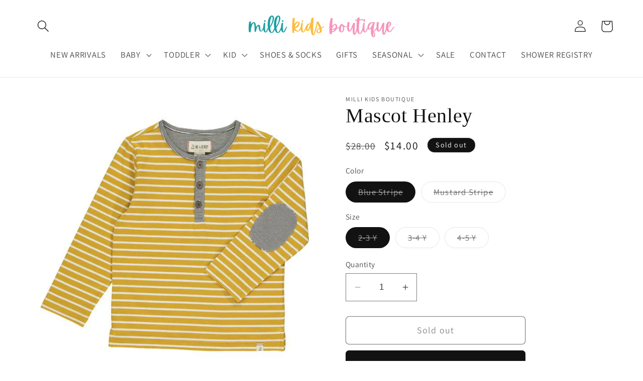

--- FILE ---
content_type: text/html; charset=utf-8
request_url: https://millikidsboutique.com/products/mascot-henley
body_size: 25506
content:
<!doctype html>
<html class="no-js" lang="en">
  <head>
    <meta charset="utf-8">
    <meta http-equiv="X-UA-Compatible" content="IE=edge">
    <meta name="viewport" content="width=device-width,initial-scale=1">
    <meta name="theme-color" content="">
    <link rel="canonical" href="https://millikidsboutique.com/products/mascot-henley"><link rel="preconnect" href="https://fonts.shopifycdn.com" crossorigin><title>
      Mascot Henley
 &ndash; Milli Kids Boutique</title>

    

    

<meta property="og:site_name" content="Milli Kids Boutique">
<meta property="og:url" content="https://millikidsboutique.com/products/mascot-henley">
<meta property="og:title" content="Mascot Henley">
<meta property="og:type" content="product">
<meta property="og:description" content="We are a friendly, upscale children’s boutique offering newborn, toddler, and kids clothing along with shoes and accessories. We carry a great selection of baby shower gifts and specialize in one of a kind items. We have you covered from head to toe. Stop by our store or shop online today."><meta property="og:image" content="http://millikidsboutique.com/cdn/shop/files/00011529360A0142_M_900x_jpg.webp?v=1686929852">
  <meta property="og:image:secure_url" content="https://millikidsboutique.com/cdn/shop/files/00011529360A0142_M_900x_jpg.webp?v=1686929852">
  <meta property="og:image:width" content="600">
  <meta property="og:image:height" content="600"><meta property="og:price:amount" content="14.00">
  <meta property="og:price:currency" content="USD"><meta name="twitter:card" content="summary_large_image">
<meta name="twitter:title" content="Mascot Henley">
<meta name="twitter:description" content="We are a friendly, upscale children’s boutique offering newborn, toddler, and kids clothing along with shoes and accessories. We carry a great selection of baby shower gifts and specialize in one of a kind items. We have you covered from head to toe. Stop by our store or shop online today.">


    <script src="//millikidsboutique.com/cdn/shop/t/9/assets/constants.js?v=58251544750838685771686328770" defer="defer"></script>
    <script src="//millikidsboutique.com/cdn/shop/t/9/assets/pubsub.js?v=158357773527763999511686328771" defer="defer"></script>
    <script src="//millikidsboutique.com/cdn/shop/t/9/assets/global.js?v=139248116715221171191686328770" defer="defer"></script><script>window.performance && window.performance.mark && window.performance.mark('shopify.content_for_header.start');</script><meta id="shopify-digital-wallet" name="shopify-digital-wallet" content="/26024256/digital_wallets/dialog">
<meta name="shopify-checkout-api-token" content="1791a41e7a93ac6ccdd10720cb905d19">
<link rel="alternate" type="application/json+oembed" href="https://millikidsboutique.com/products/mascot-henley.oembed">
<script async="async" src="/checkouts/internal/preloads.js?locale=en-US"></script>
<script id="apple-pay-shop-capabilities" type="application/json">{"shopId":26024256,"countryCode":"US","currencyCode":"USD","merchantCapabilities":["supports3DS"],"merchantId":"gid:\/\/shopify\/Shop\/26024256","merchantName":"Milli Kids Boutique","requiredBillingContactFields":["postalAddress","email"],"requiredShippingContactFields":["postalAddress","email"],"shippingType":"shipping","supportedNetworks":["visa","masterCard","amex","discover","elo","jcb"],"total":{"type":"pending","label":"Milli Kids Boutique","amount":"1.00"},"shopifyPaymentsEnabled":true,"supportsSubscriptions":true}</script>
<script id="shopify-features" type="application/json">{"accessToken":"1791a41e7a93ac6ccdd10720cb905d19","betas":["rich-media-storefront-analytics"],"domain":"millikidsboutique.com","predictiveSearch":true,"shopId":26024256,"locale":"en"}</script>
<script>var Shopify = Shopify || {};
Shopify.shop = "milli-kids-boutique.myshopify.com";
Shopify.locale = "en";
Shopify.currency = {"active":"USD","rate":"1.0"};
Shopify.country = "US";
Shopify.theme = {"name":"Updated copy of Dawn","id":122271957047,"schema_name":"Dawn","schema_version":"10.0.0","theme_store_id":887,"role":"main"};
Shopify.theme.handle = "null";
Shopify.theme.style = {"id":null,"handle":null};
Shopify.cdnHost = "millikidsboutique.com/cdn";
Shopify.routes = Shopify.routes || {};
Shopify.routes.root = "/";</script>
<script type="module">!function(o){(o.Shopify=o.Shopify||{}).modules=!0}(window);</script>
<script>!function(o){function n(){var o=[];function n(){o.push(Array.prototype.slice.apply(arguments))}return n.q=o,n}var t=o.Shopify=o.Shopify||{};t.loadFeatures=n(),t.autoloadFeatures=n()}(window);</script>
<script id="shop-js-analytics" type="application/json">{"pageType":"product"}</script>
<script defer="defer" async type="module" src="//millikidsboutique.com/cdn/shopifycloud/shop-js/modules/v2/client.init-shop-cart-sync_BT-GjEfc.en.esm.js"></script>
<script defer="defer" async type="module" src="//millikidsboutique.com/cdn/shopifycloud/shop-js/modules/v2/chunk.common_D58fp_Oc.esm.js"></script>
<script defer="defer" async type="module" src="//millikidsboutique.com/cdn/shopifycloud/shop-js/modules/v2/chunk.modal_xMitdFEc.esm.js"></script>
<script type="module">
  await import("//millikidsboutique.com/cdn/shopifycloud/shop-js/modules/v2/client.init-shop-cart-sync_BT-GjEfc.en.esm.js");
await import("//millikidsboutique.com/cdn/shopifycloud/shop-js/modules/v2/chunk.common_D58fp_Oc.esm.js");
await import("//millikidsboutique.com/cdn/shopifycloud/shop-js/modules/v2/chunk.modal_xMitdFEc.esm.js");

  window.Shopify.SignInWithShop?.initShopCartSync?.({"fedCMEnabled":true,"windoidEnabled":true});

</script>
<script>(function() {
  var isLoaded = false;
  function asyncLoad() {
    if (isLoaded) return;
    isLoaded = true;
    var urls = ["https:\/\/chimpstatic.com\/mcjs-connected\/js\/users\/df84a12d6ef932218c4e9cdc7\/2f73d230d5920e34e00cf5fad.js?shop=milli-kids-boutique.myshopify.com","https:\/\/gift-reggie.eshopadmin.com\/static\/js\/agglomeration.js?shop=milli-kids-boutique.myshopify.com"];
    for (var i = 0; i < urls.length; i++) {
      var s = document.createElement('script');
      s.type = 'text/javascript';
      s.async = true;
      s.src = urls[i];
      var x = document.getElementsByTagName('script')[0];
      x.parentNode.insertBefore(s, x);
    }
  };
  if(window.attachEvent) {
    window.attachEvent('onload', asyncLoad);
  } else {
    window.addEventListener('load', asyncLoad, false);
  }
})();</script>
<script id="__st">var __st={"a":26024256,"offset":-25200,"reqid":"2962b18f-8c2d-4f46-851c-bde7acb96814-1769080464","pageurl":"millikidsboutique.com\/products\/mascot-henley","u":"94ad5ccd8edf","p":"product","rtyp":"product","rid":6807711449143};</script>
<script>window.ShopifyPaypalV4VisibilityTracking = true;</script>
<script id="captcha-bootstrap">!function(){'use strict';const t='contact',e='account',n='new_comment',o=[[t,t],['blogs',n],['comments',n],[t,'customer']],c=[[e,'customer_login'],[e,'guest_login'],[e,'recover_customer_password'],[e,'create_customer']],r=t=>t.map((([t,e])=>`form[action*='/${t}']:not([data-nocaptcha='true']) input[name='form_type'][value='${e}']`)).join(','),a=t=>()=>t?[...document.querySelectorAll(t)].map((t=>t.form)):[];function s(){const t=[...o],e=r(t);return a(e)}const i='password',u='form_key',d=['recaptcha-v3-token','g-recaptcha-response','h-captcha-response',i],f=()=>{try{return window.sessionStorage}catch{return}},m='__shopify_v',_=t=>t.elements[u];function p(t,e,n=!1){try{const o=window.sessionStorage,c=JSON.parse(o.getItem(e)),{data:r}=function(t){const{data:e,action:n}=t;return t[m]||n?{data:e,action:n}:{data:t,action:n}}(c);for(const[e,n]of Object.entries(r))t.elements[e]&&(t.elements[e].value=n);n&&o.removeItem(e)}catch(o){console.error('form repopulation failed',{error:o})}}const l='form_type',E='cptcha';function T(t){t.dataset[E]=!0}const w=window,h=w.document,L='Shopify',v='ce_forms',y='captcha';let A=!1;((t,e)=>{const n=(g='f06e6c50-85a8-45c8-87d0-21a2b65856fe',I='https://cdn.shopify.com/shopifycloud/storefront-forms-hcaptcha/ce_storefront_forms_captcha_hcaptcha.v1.5.2.iife.js',D={infoText:'Protected by hCaptcha',privacyText:'Privacy',termsText:'Terms'},(t,e,n)=>{const o=w[L][v],c=o.bindForm;if(c)return c(t,g,e,D).then(n);var r;o.q.push([[t,g,e,D],n]),r=I,A||(h.body.append(Object.assign(h.createElement('script'),{id:'captcha-provider',async:!0,src:r})),A=!0)});var g,I,D;w[L]=w[L]||{},w[L][v]=w[L][v]||{},w[L][v].q=[],w[L][y]=w[L][y]||{},w[L][y].protect=function(t,e){n(t,void 0,e),T(t)},Object.freeze(w[L][y]),function(t,e,n,w,h,L){const[v,y,A,g]=function(t,e,n){const i=e?o:[],u=t?c:[],d=[...i,...u],f=r(d),m=r(i),_=r(d.filter((([t,e])=>n.includes(e))));return[a(f),a(m),a(_),s()]}(w,h,L),I=t=>{const e=t.target;return e instanceof HTMLFormElement?e:e&&e.form},D=t=>v().includes(t);t.addEventListener('submit',(t=>{const e=I(t);if(!e)return;const n=D(e)&&!e.dataset.hcaptchaBound&&!e.dataset.recaptchaBound,o=_(e),c=g().includes(e)&&(!o||!o.value);(n||c)&&t.preventDefault(),c&&!n&&(function(t){try{if(!f())return;!function(t){const e=f();if(!e)return;const n=_(t);if(!n)return;const o=n.value;o&&e.removeItem(o)}(t);const e=Array.from(Array(32),(()=>Math.random().toString(36)[2])).join('');!function(t,e){_(t)||t.append(Object.assign(document.createElement('input'),{type:'hidden',name:u})),t.elements[u].value=e}(t,e),function(t,e){const n=f();if(!n)return;const o=[...t.querySelectorAll(`input[type='${i}']`)].map((({name:t})=>t)),c=[...d,...o],r={};for(const[a,s]of new FormData(t).entries())c.includes(a)||(r[a]=s);n.setItem(e,JSON.stringify({[m]:1,action:t.action,data:r}))}(t,e)}catch(e){console.error('failed to persist form',e)}}(e),e.submit())}));const S=(t,e)=>{t&&!t.dataset[E]&&(n(t,e.some((e=>e===t))),T(t))};for(const o of['focusin','change'])t.addEventListener(o,(t=>{const e=I(t);D(e)&&S(e,y())}));const B=e.get('form_key'),M=e.get(l),P=B&&M;t.addEventListener('DOMContentLoaded',(()=>{const t=y();if(P)for(const e of t)e.elements[l].value===M&&p(e,B);[...new Set([...A(),...v().filter((t=>'true'===t.dataset.shopifyCaptcha))])].forEach((e=>S(e,t)))}))}(h,new URLSearchParams(w.location.search),n,t,e,['guest_login'])})(!0,!0)}();</script>
<script integrity="sha256-4kQ18oKyAcykRKYeNunJcIwy7WH5gtpwJnB7kiuLZ1E=" data-source-attribution="shopify.loadfeatures" defer="defer" src="//millikidsboutique.com/cdn/shopifycloud/storefront/assets/storefront/load_feature-a0a9edcb.js" crossorigin="anonymous"></script>
<script data-source-attribution="shopify.dynamic_checkout.dynamic.init">var Shopify=Shopify||{};Shopify.PaymentButton=Shopify.PaymentButton||{isStorefrontPortableWallets:!0,init:function(){window.Shopify.PaymentButton.init=function(){};var t=document.createElement("script");t.src="https://millikidsboutique.com/cdn/shopifycloud/portable-wallets/latest/portable-wallets.en.js",t.type="module",document.head.appendChild(t)}};
</script>
<script data-source-attribution="shopify.dynamic_checkout.buyer_consent">
  function portableWalletsHideBuyerConsent(e){var t=document.getElementById("shopify-buyer-consent"),n=document.getElementById("shopify-subscription-policy-button");t&&n&&(t.classList.add("hidden"),t.setAttribute("aria-hidden","true"),n.removeEventListener("click",e))}function portableWalletsShowBuyerConsent(e){var t=document.getElementById("shopify-buyer-consent"),n=document.getElementById("shopify-subscription-policy-button");t&&n&&(t.classList.remove("hidden"),t.removeAttribute("aria-hidden"),n.addEventListener("click",e))}window.Shopify?.PaymentButton&&(window.Shopify.PaymentButton.hideBuyerConsent=portableWalletsHideBuyerConsent,window.Shopify.PaymentButton.showBuyerConsent=portableWalletsShowBuyerConsent);
</script>
<script>
  function portableWalletsCleanup(e){e&&e.src&&console.error("Failed to load portable wallets script "+e.src);var t=document.querySelectorAll("shopify-accelerated-checkout .shopify-payment-button__skeleton, shopify-accelerated-checkout-cart .wallet-cart-button__skeleton"),e=document.getElementById("shopify-buyer-consent");for(let e=0;e<t.length;e++)t[e].remove();e&&e.remove()}function portableWalletsNotLoadedAsModule(e){e instanceof ErrorEvent&&"string"==typeof e.message&&e.message.includes("import.meta")&&"string"==typeof e.filename&&e.filename.includes("portable-wallets")&&(window.removeEventListener("error",portableWalletsNotLoadedAsModule),window.Shopify.PaymentButton.failedToLoad=e,"loading"===document.readyState?document.addEventListener("DOMContentLoaded",window.Shopify.PaymentButton.init):window.Shopify.PaymentButton.init())}window.addEventListener("error",portableWalletsNotLoadedAsModule);
</script>

<script type="module" src="https://millikidsboutique.com/cdn/shopifycloud/portable-wallets/latest/portable-wallets.en.js" onError="portableWalletsCleanup(this)" crossorigin="anonymous"></script>
<script nomodule>
  document.addEventListener("DOMContentLoaded", portableWalletsCleanup);
</script>

<link id="shopify-accelerated-checkout-styles" rel="stylesheet" media="screen" href="https://millikidsboutique.com/cdn/shopifycloud/portable-wallets/latest/accelerated-checkout-backwards-compat.css" crossorigin="anonymous">
<style id="shopify-accelerated-checkout-cart">
        #shopify-buyer-consent {
  margin-top: 1em;
  display: inline-block;
  width: 100%;
}

#shopify-buyer-consent.hidden {
  display: none;
}

#shopify-subscription-policy-button {
  background: none;
  border: none;
  padding: 0;
  text-decoration: underline;
  font-size: inherit;
  cursor: pointer;
}

#shopify-subscription-policy-button::before {
  box-shadow: none;
}

      </style>
<script id="sections-script" data-sections="header" defer="defer" src="//millikidsboutique.com/cdn/shop/t/9/compiled_assets/scripts.js?v=846"></script>
<script>window.performance && window.performance.mark && window.performance.mark('shopify.content_for_header.end');</script>


    <style data-shopify>
      @font-face {
  font-family: Assistant;
  font-weight: 400;
  font-style: normal;
  font-display: swap;
  src: url("//millikidsboutique.com/cdn/fonts/assistant/assistant_n4.9120912a469cad1cc292572851508ca49d12e768.woff2") format("woff2"),
       url("//millikidsboutique.com/cdn/fonts/assistant/assistant_n4.6e9875ce64e0fefcd3f4446b7ec9036b3ddd2985.woff") format("woff");
}

      @font-face {
  font-family: Assistant;
  font-weight: 700;
  font-style: normal;
  font-display: swap;
  src: url("//millikidsboutique.com/cdn/fonts/assistant/assistant_n7.bf44452348ec8b8efa3aa3068825305886b1c83c.woff2") format("woff2"),
       url("//millikidsboutique.com/cdn/fonts/assistant/assistant_n7.0c887fee83f6b3bda822f1150b912c72da0f7b64.woff") format("woff");
}

      
      
      

      
        :root,
        .color-background-1 {
          --color-background: 255,255,255;
        
          --gradient-background: #ffffff;
        
        --color-foreground: 18,18,18;
        --color-shadow: 18,18,18;
        --color-button: 18,18,18;
        --color-button-text: 255,255,255;
        --color-secondary-button: 255,255,255;
        --color-secondary-button-text: 18,18,18;
        --color-link: 18,18,18;
        --color-badge-foreground: 18,18,18;
        --color-badge-background: 255,255,255;
        --color-badge-border: 18,18,18;
        --payment-terms-background-color: rgb(255 255 255);
      }
      
        
        .color-background-2 {
          --color-background: 243,243,243;
        
          --gradient-background: #f3f3f3;
        
        --color-foreground: 18,18,18;
        --color-shadow: 18,18,18;
        --color-button: 18,18,18;
        --color-button-text: 243,243,243;
        --color-secondary-button: 243,243,243;
        --color-secondary-button-text: 18,18,18;
        --color-link: 18,18,18;
        --color-badge-foreground: 18,18,18;
        --color-badge-background: 243,243,243;
        --color-badge-border: 18,18,18;
        --payment-terms-background-color: rgb(243 243 243);
      }
      
        
        .color-inverse {
          --color-background: 18,18,18;
        
          --gradient-background: #121212;
        
        --color-foreground: 255,255,255;
        --color-shadow: 18,18,18;
        --color-button: 255,255,255;
        --color-button-text: 18,18,18;
        --color-secondary-button: 18,18,18;
        --color-secondary-button-text: 255,255,255;
        --color-link: 255,255,255;
        --color-badge-foreground: 255,255,255;
        --color-badge-background: 18,18,18;
        --color-badge-border: 255,255,255;
        --payment-terms-background-color: rgb(18 18 18);
      }
      
        
        .color-accent-1 {
          --color-background: 18,18,18;
        
          --gradient-background: #121212;
        
        --color-foreground: 255,255,255;
        --color-shadow: 18,18,18;
        --color-button: 255,255,255;
        --color-button-text: 18,18,18;
        --color-secondary-button: 18,18,18;
        --color-secondary-button-text: 255,255,255;
        --color-link: 255,255,255;
        --color-badge-foreground: 255,255,255;
        --color-badge-background: 18,18,18;
        --color-badge-border: 255,255,255;
        --payment-terms-background-color: rgb(18 18 18);
      }
      
        
        .color-accent-2 {
          --color-background: 18,18,18;
        
          --gradient-background: #121212;
        
        --color-foreground: 255,255,255;
        --color-shadow: 18,18,18;
        --color-button: 255,255,255;
        --color-button-text: 18,18,18;
        --color-secondary-button: 18,18,18;
        --color-secondary-button-text: 255,255,255;
        --color-link: 255,255,255;
        --color-badge-foreground: 255,255,255;
        --color-badge-background: 18,18,18;
        --color-badge-border: 255,255,255;
        --payment-terms-background-color: rgb(18 18 18);
      }
      
        
        .color-scheme-e0b192e5-d723-406a-b573-283d346d585f {
          --color-background: 255,238,237;
        
          --gradient-background: #ffeeed;
        
        --color-foreground: 18,18,18;
        --color-shadow: 0,0,0;
        --color-button: 18,18,18;
        --color-button-text: 255,255,255;
        --color-secondary-button: 255,238,237;
        --color-secondary-button-text: 18,18,18;
        --color-link: 18,18,18;
        --color-badge-foreground: 18,18,18;
        --color-badge-background: 255,238,237;
        --color-badge-border: 18,18,18;
        --payment-terms-background-color: rgb(255 238 237);
      }
      
        
        .color-scheme-0395733d-3c5d-408e-bd37-574ac8b5d769 {
          --color-background: 226,236,236;
        
          --gradient-background: #e2ecec;
        
        --color-foreground: 18,18,18;
        --color-shadow: 0,0,0;
        --color-button: 18,18,18;
        --color-button-text: 255,255,255;
        --color-secondary-button: 226,236,236;
        --color-secondary-button-text: 18,18,18;
        --color-link: 18,18,18;
        --color-badge-foreground: 18,18,18;
        --color-badge-background: 226,236,236;
        --color-badge-border: 18,18,18;
        --payment-terms-background-color: rgb(226 236 236);
      }
      

      body, .color-background-1, .color-background-2, .color-inverse, .color-accent-1, .color-accent-2, .color-scheme-e0b192e5-d723-406a-b573-283d346d585f, .color-scheme-0395733d-3c5d-408e-bd37-574ac8b5d769 {
        color: rgba(var(--color-foreground), 0.75);
        background-color: rgb(var(--color-background));
      }

      :root {
        --font-body-family: Assistant, sans-serif;
        --font-body-style: normal;
        --font-body-weight: 400;
        --font-body-weight-bold: 700;

        --font-heading-family: "New York", Iowan Old Style, Apple Garamond, Baskerville, Times New Roman, Droid Serif, Times, Source Serif Pro, serif, Apple Color Emoji, Segoe UI Emoji, Segoe UI Symbol;
        --font-heading-style: normal;
        --font-heading-weight: 400;

        --font-body-scale: 1.2;
        --font-heading-scale: 0.8333333333333334;

        --media-padding: px;
        --media-border-opacity: 0.0;
        --media-border-width: 7px;
        --media-radius: 0px;
        --media-shadow-opacity: 0.0;
        --media-shadow-horizontal-offset: 0px;
        --media-shadow-vertical-offset: 4px;
        --media-shadow-blur-radius: 5px;
        --media-shadow-visible: 0;

        --page-width: 120rem;
        --page-width-margin: 0rem;

        --product-card-image-padding: 1.2rem;
        --product-card-corner-radius: 0.0rem;
        --product-card-text-alignment: center;
        --product-card-border-width: 0.0rem;
        --product-card-border-opacity: 0.0;
        --product-card-shadow-opacity: 0.0;
        --product-card-shadow-visible: 0;
        --product-card-shadow-horizontal-offset: -4.0rem;
        --product-card-shadow-vertical-offset: -4.0rem;
        --product-card-shadow-blur-radius: 0.0rem;

        --collection-card-image-padding: 1.8rem;
        --collection-card-corner-radius: 0.0rem;
        --collection-card-text-alignment: center;
        --collection-card-border-width: 0.0rem;
        --collection-card-border-opacity: 0.0;
        --collection-card-shadow-opacity: 0.0;
        --collection-card-shadow-visible: 0;
        --collection-card-shadow-horizontal-offset: -4.0rem;
        --collection-card-shadow-vertical-offset: -4.0rem;
        --collection-card-shadow-blur-radius: 0.0rem;

        --blog-card-image-padding: 0.0rem;
        --blog-card-corner-radius: 0.0rem;
        --blog-card-text-alignment: left;
        --blog-card-border-width: 0.0rem;
        --blog-card-border-opacity: 0.1;
        --blog-card-shadow-opacity: 0.0;
        --blog-card-shadow-visible: 0;
        --blog-card-shadow-horizontal-offset: 0.0rem;
        --blog-card-shadow-vertical-offset: 0.4rem;
        --blog-card-shadow-blur-radius: 0.5rem;

        --badge-corner-radius: 4.0rem;

        --popup-border-width: 1px;
        --popup-border-opacity: 0.1;
        --popup-corner-radius: 0px;
        --popup-shadow-opacity: 0.0;
        --popup-shadow-horizontal-offset: 0px;
        --popup-shadow-vertical-offset: 4px;
        --popup-shadow-blur-radius: 5px;

        --drawer-border-width: 1px;
        --drawer-border-opacity: 0.1;
        --drawer-shadow-opacity: 0.0;
        --drawer-shadow-horizontal-offset: 0px;
        --drawer-shadow-vertical-offset: 4px;
        --drawer-shadow-blur-radius: 5px;

        --spacing-sections-desktop: 0px;
        --spacing-sections-mobile: 0px;

        --grid-desktop-vertical-spacing: 8px;
        --grid-desktop-horizontal-spacing: 8px;
        --grid-mobile-vertical-spacing: 4px;
        --grid-mobile-horizontal-spacing: 4px;

        --text-boxes-border-opacity: 0.1;
        --text-boxes-border-width: 0px;
        --text-boxes-radius: 0px;
        --text-boxes-shadow-opacity: 0.0;
        --text-boxes-shadow-visible: 0;
        --text-boxes-shadow-horizontal-offset: 0px;
        --text-boxes-shadow-vertical-offset: 4px;
        --text-boxes-shadow-blur-radius: 5px;

        --buttons-radius: 6px;
        --buttons-radius-outset: 7px;
        --buttons-border-width: 1px;
        --buttons-border-opacity: 1.0;
        --buttons-shadow-opacity: 0.0;
        --buttons-shadow-visible: 0;
        --buttons-shadow-horizontal-offset: 0px;
        --buttons-shadow-vertical-offset: 4px;
        --buttons-shadow-blur-radius: 5px;
        --buttons-border-offset: 0.3px;

        --inputs-radius: 0px;
        --inputs-border-width: 1px;
        --inputs-border-opacity: 0.55;
        --inputs-shadow-opacity: 0.0;
        --inputs-shadow-horizontal-offset: 0px;
        --inputs-margin-offset: 0px;
        --inputs-shadow-vertical-offset: 4px;
        --inputs-shadow-blur-radius: 5px;
        --inputs-radius-outset: 0px;

        --variant-pills-radius: 40px;
        --variant-pills-border-width: 1px;
        --variant-pills-border-opacity: 0.55;
        --variant-pills-shadow-opacity: 0.0;
        --variant-pills-shadow-horizontal-offset: 0px;
        --variant-pills-shadow-vertical-offset: 4px;
        --variant-pills-shadow-blur-radius: 5px;
      }

      *,
      *::before,
      *::after {
        box-sizing: inherit;
      }

      html {
        box-sizing: border-box;
        font-size: calc(var(--font-body-scale) * 62.5%);
        height: 100%;
      }

      body {
        display: grid;
        grid-template-rows: auto auto 1fr auto;
        grid-template-columns: 100%;
        min-height: 100%;
        margin: 0;
        font-size: 1.5rem;
        letter-spacing: 0.06rem;
        line-height: calc(1 + 0.8 / var(--font-body-scale));
        font-family: var(--font-body-family);
        font-style: var(--font-body-style);
        font-weight: var(--font-body-weight);
      }

      @media screen and (min-width: 750px) {
        body {
          font-size: 1.6rem;
        }
      }
    </style>

    <link href="//millikidsboutique.com/cdn/shop/t/9/assets/base.css?v=7306261697271869131686689140" rel="stylesheet" type="text/css" media="all" />
<link rel="preload" as="font" href="//millikidsboutique.com/cdn/fonts/assistant/assistant_n4.9120912a469cad1cc292572851508ca49d12e768.woff2" type="font/woff2" crossorigin><link
        rel="stylesheet"
        href="//millikidsboutique.com/cdn/shop/t/9/assets/component-predictive-search.css?v=118923337488134913561686328770"
        media="print"
        onload="this.media='all'"
      ><script>
      document.documentElement.className = document.documentElement.className.replace('no-js', 'js');
      if (Shopify.designMode) {
        document.documentElement.classList.add('shopify-design-mode');
      }
    </script>
  <!-- BEGIN app block: shopify://apps/gift-reggie-gift-registry/blocks/app-embed-block/00fe746e-081c-46a2-a15d-bcbd6f41b0f0 --><script type="application/json" id="gift_reggie_data">
  {
    "storefrontAccessToken": null,
    "registryId": null,
    "registryAdmin": null,
    "customerId": null,
    

    "productId": 6807711449143,
    "rootUrl": "\/",
    "accountLoginUrl": "\/account\/login",
    "accountLoginReturnParam": "checkout_url=",
    "currentLanguage": null,

    "button_layout": "column",
    "button_order": "registry_wishlist",
    "button_alignment": "justify",
    "behavior_on_no_id": "disable",
    "wishlist_button_visibility": "everyone",
    "registry_button_visibility": "everyone",
    "registry_button_behavior": "ajax",
    "online_store_version": "2",
    "button_location_override": "",
    "button_location_override_position": "inside",

    "wishlist_button_appearance": "button",
    "registry_button_appearance": "button",
    "wishlist_button_classname": "",
    "registry_button_classname": "",
    "wishlist_button_image_not_present": null,
    "wishlist_button_image_is_present": null,
    "registry_button_image": null,

    "checkout_button_selector": "",

    "i18n": {
      "wishlist": {
        "idleAdd": "Add to Wishlist",
        "idleRemove": "Remove from Wishlist",
        "pending": "...",
        "successAdd": "Added to Wishlist",
        "successRemove": "Removed from Wishlist",
        "noVariant": "Add to Wishlist",
        "error": "Error"
      },
      "registry": {
        "idleAdd": "Add to Registry",
        "idleRemove": "Remove from Registry",
        "pending": "...",
        "successAdd": "Added to Registry",
        "successRemove": "Removed from Registry",
        "noVariant": "Add to Registry",
        "error": "Error"
      }
    }
  }
</script>
<style>
  :root {
    --gift-reggie-wishlist-button-background-color: #ffffff;
    --gift-reggie-wishlist-button-text-color: #333333;
    --gift-reggie-registry-button-background-color: #ffffff;
    --gift-reggie-registry-button-text-color: #333333;
  }
</style><style>
    
  </style>
<!-- END app block --><script src="https://cdn.shopify.com/extensions/019be27e-ba89-70c4-b190-390282399118/gift-reggie-gift-registry-126/assets/app-embed-block.js" type="text/javascript" defer="defer"></script>
<link href="https://cdn.shopify.com/extensions/019be27e-ba89-70c4-b190-390282399118/gift-reggie-gift-registry-126/assets/app-embed-block.css" rel="stylesheet" type="text/css" media="all">
<link href="https://monorail-edge.shopifysvc.com" rel="dns-prefetch">
<script>(function(){if ("sendBeacon" in navigator && "performance" in window) {try {var session_token_from_headers = performance.getEntriesByType('navigation')[0].serverTiming.find(x => x.name == '_s').description;} catch {var session_token_from_headers = undefined;}var session_cookie_matches = document.cookie.match(/_shopify_s=([^;]*)/);var session_token_from_cookie = session_cookie_matches && session_cookie_matches.length === 2 ? session_cookie_matches[1] : "";var session_token = session_token_from_headers || session_token_from_cookie || "";function handle_abandonment_event(e) {var entries = performance.getEntries().filter(function(entry) {return /monorail-edge.shopifysvc.com/.test(entry.name);});if (!window.abandonment_tracked && entries.length === 0) {window.abandonment_tracked = true;var currentMs = Date.now();var navigation_start = performance.timing.navigationStart;var payload = {shop_id: 26024256,url: window.location.href,navigation_start,duration: currentMs - navigation_start,session_token,page_type: "product"};window.navigator.sendBeacon("https://monorail-edge.shopifysvc.com/v1/produce", JSON.stringify({schema_id: "online_store_buyer_site_abandonment/1.1",payload: payload,metadata: {event_created_at_ms: currentMs,event_sent_at_ms: currentMs}}));}}window.addEventListener('pagehide', handle_abandonment_event);}}());</script>
<script id="web-pixels-manager-setup">(function e(e,d,r,n,o){if(void 0===o&&(o={}),!Boolean(null===(a=null===(i=window.Shopify)||void 0===i?void 0:i.analytics)||void 0===a?void 0:a.replayQueue)){var i,a;window.Shopify=window.Shopify||{};var t=window.Shopify;t.analytics=t.analytics||{};var s=t.analytics;s.replayQueue=[],s.publish=function(e,d,r){return s.replayQueue.push([e,d,r]),!0};try{self.performance.mark("wpm:start")}catch(e){}var l=function(){var e={modern:/Edge?\/(1{2}[4-9]|1[2-9]\d|[2-9]\d{2}|\d{4,})\.\d+(\.\d+|)|Firefox\/(1{2}[4-9]|1[2-9]\d|[2-9]\d{2}|\d{4,})\.\d+(\.\d+|)|Chrom(ium|e)\/(9{2}|\d{3,})\.\d+(\.\d+|)|(Maci|X1{2}).+ Version\/(15\.\d+|(1[6-9]|[2-9]\d|\d{3,})\.\d+)([,.]\d+|)( \(\w+\)|)( Mobile\/\w+|) Safari\/|Chrome.+OPR\/(9{2}|\d{3,})\.\d+\.\d+|(CPU[ +]OS|iPhone[ +]OS|CPU[ +]iPhone|CPU IPhone OS|CPU iPad OS)[ +]+(15[._]\d+|(1[6-9]|[2-9]\d|\d{3,})[._]\d+)([._]\d+|)|Android:?[ /-](13[3-9]|1[4-9]\d|[2-9]\d{2}|\d{4,})(\.\d+|)(\.\d+|)|Android.+Firefox\/(13[5-9]|1[4-9]\d|[2-9]\d{2}|\d{4,})\.\d+(\.\d+|)|Android.+Chrom(ium|e)\/(13[3-9]|1[4-9]\d|[2-9]\d{2}|\d{4,})\.\d+(\.\d+|)|SamsungBrowser\/([2-9]\d|\d{3,})\.\d+/,legacy:/Edge?\/(1[6-9]|[2-9]\d|\d{3,})\.\d+(\.\d+|)|Firefox\/(5[4-9]|[6-9]\d|\d{3,})\.\d+(\.\d+|)|Chrom(ium|e)\/(5[1-9]|[6-9]\d|\d{3,})\.\d+(\.\d+|)([\d.]+$|.*Safari\/(?![\d.]+ Edge\/[\d.]+$))|(Maci|X1{2}).+ Version\/(10\.\d+|(1[1-9]|[2-9]\d|\d{3,})\.\d+)([,.]\d+|)( \(\w+\)|)( Mobile\/\w+|) Safari\/|Chrome.+OPR\/(3[89]|[4-9]\d|\d{3,})\.\d+\.\d+|(CPU[ +]OS|iPhone[ +]OS|CPU[ +]iPhone|CPU IPhone OS|CPU iPad OS)[ +]+(10[._]\d+|(1[1-9]|[2-9]\d|\d{3,})[._]\d+)([._]\d+|)|Android:?[ /-](13[3-9]|1[4-9]\d|[2-9]\d{2}|\d{4,})(\.\d+|)(\.\d+|)|Mobile Safari.+OPR\/([89]\d|\d{3,})\.\d+\.\d+|Android.+Firefox\/(13[5-9]|1[4-9]\d|[2-9]\d{2}|\d{4,})\.\d+(\.\d+|)|Android.+Chrom(ium|e)\/(13[3-9]|1[4-9]\d|[2-9]\d{2}|\d{4,})\.\d+(\.\d+|)|Android.+(UC? ?Browser|UCWEB|U3)[ /]?(15\.([5-9]|\d{2,})|(1[6-9]|[2-9]\d|\d{3,})\.\d+)\.\d+|SamsungBrowser\/(5\.\d+|([6-9]|\d{2,})\.\d+)|Android.+MQ{2}Browser\/(14(\.(9|\d{2,})|)|(1[5-9]|[2-9]\d|\d{3,})(\.\d+|))(\.\d+|)|K[Aa][Ii]OS\/(3\.\d+|([4-9]|\d{2,})\.\d+)(\.\d+|)/},d=e.modern,r=e.legacy,n=navigator.userAgent;return n.match(d)?"modern":n.match(r)?"legacy":"unknown"}(),u="modern"===l?"modern":"legacy",c=(null!=n?n:{modern:"",legacy:""})[u],f=function(e){return[e.baseUrl,"/wpm","/b",e.hashVersion,"modern"===e.buildTarget?"m":"l",".js"].join("")}({baseUrl:d,hashVersion:r,buildTarget:u}),m=function(e){var d=e.version,r=e.bundleTarget,n=e.surface,o=e.pageUrl,i=e.monorailEndpoint;return{emit:function(e){var a=e.status,t=e.errorMsg,s=(new Date).getTime(),l=JSON.stringify({metadata:{event_sent_at_ms:s},events:[{schema_id:"web_pixels_manager_load/3.1",payload:{version:d,bundle_target:r,page_url:o,status:a,surface:n,error_msg:t},metadata:{event_created_at_ms:s}}]});if(!i)return console&&console.warn&&console.warn("[Web Pixels Manager] No Monorail endpoint provided, skipping logging."),!1;try{return self.navigator.sendBeacon.bind(self.navigator)(i,l)}catch(e){}var u=new XMLHttpRequest;try{return u.open("POST",i,!0),u.setRequestHeader("Content-Type","text/plain"),u.send(l),!0}catch(e){return console&&console.warn&&console.warn("[Web Pixels Manager] Got an unhandled error while logging to Monorail."),!1}}}}({version:r,bundleTarget:l,surface:e.surface,pageUrl:self.location.href,monorailEndpoint:e.monorailEndpoint});try{o.browserTarget=l,function(e){var d=e.src,r=e.async,n=void 0===r||r,o=e.onload,i=e.onerror,a=e.sri,t=e.scriptDataAttributes,s=void 0===t?{}:t,l=document.createElement("script"),u=document.querySelector("head"),c=document.querySelector("body");if(l.async=n,l.src=d,a&&(l.integrity=a,l.crossOrigin="anonymous"),s)for(var f in s)if(Object.prototype.hasOwnProperty.call(s,f))try{l.dataset[f]=s[f]}catch(e){}if(o&&l.addEventListener("load",o),i&&l.addEventListener("error",i),u)u.appendChild(l);else{if(!c)throw new Error("Did not find a head or body element to append the script");c.appendChild(l)}}({src:f,async:!0,onload:function(){if(!function(){var e,d;return Boolean(null===(d=null===(e=window.Shopify)||void 0===e?void 0:e.analytics)||void 0===d?void 0:d.initialized)}()){var d=window.webPixelsManager.init(e)||void 0;if(d){var r=window.Shopify.analytics;r.replayQueue.forEach((function(e){var r=e[0],n=e[1],o=e[2];d.publishCustomEvent(r,n,o)})),r.replayQueue=[],r.publish=d.publishCustomEvent,r.visitor=d.visitor,r.initialized=!0}}},onerror:function(){return m.emit({status:"failed",errorMsg:"".concat(f," has failed to load")})},sri:function(e){var d=/^sha384-[A-Za-z0-9+/=]+$/;return"string"==typeof e&&d.test(e)}(c)?c:"",scriptDataAttributes:o}),m.emit({status:"loading"})}catch(e){m.emit({status:"failed",errorMsg:(null==e?void 0:e.message)||"Unknown error"})}}})({shopId: 26024256,storefrontBaseUrl: "https://millikidsboutique.com",extensionsBaseUrl: "https://extensions.shopifycdn.com/cdn/shopifycloud/web-pixels-manager",monorailEndpoint: "https://monorail-edge.shopifysvc.com/unstable/produce_batch",surface: "storefront-renderer",enabledBetaFlags: ["2dca8a86"],webPixelsConfigList: [{"id":"118390839","configuration":"{\"pixel_id\":\"663405627664917\",\"pixel_type\":\"facebook_pixel\",\"metaapp_system_user_token\":\"-\"}","eventPayloadVersion":"v1","runtimeContext":"OPEN","scriptVersion":"ca16bc87fe92b6042fbaa3acc2fbdaa6","type":"APP","apiClientId":2329312,"privacyPurposes":["ANALYTICS","MARKETING","SALE_OF_DATA"],"dataSharingAdjustments":{"protectedCustomerApprovalScopes":["read_customer_address","read_customer_email","read_customer_name","read_customer_personal_data","read_customer_phone"]}},{"id":"shopify-app-pixel","configuration":"{}","eventPayloadVersion":"v1","runtimeContext":"STRICT","scriptVersion":"0450","apiClientId":"shopify-pixel","type":"APP","privacyPurposes":["ANALYTICS","MARKETING"]},{"id":"shopify-custom-pixel","eventPayloadVersion":"v1","runtimeContext":"LAX","scriptVersion":"0450","apiClientId":"shopify-pixel","type":"CUSTOM","privacyPurposes":["ANALYTICS","MARKETING"]}],isMerchantRequest: false,initData: {"shop":{"name":"Milli Kids Boutique","paymentSettings":{"currencyCode":"USD"},"myshopifyDomain":"milli-kids-boutique.myshopify.com","countryCode":"US","storefrontUrl":"https:\/\/millikidsboutique.com"},"customer":null,"cart":null,"checkout":null,"productVariants":[{"price":{"amount":14.0,"currencyCode":"USD"},"product":{"title":"Mascot Henley","vendor":"Milli Kids Boutique","id":"6807711449143","untranslatedTitle":"Mascot Henley","url":"\/products\/mascot-henley","type":""},"id":"40182468771895","image":{"src":"\/\/millikidsboutique.com\/cdn\/shop\/files\/00011529360A0142_M_900x_jpg.webp?v=1686929852"},"sku":"20608","title":"Blue Stripe \/ 2-3 Y","untranslatedTitle":"Blue Stripe \/ 2-3 Y"},{"price":{"amount":14.0,"currencyCode":"USD"},"product":{"title":"Mascot Henley","vendor":"Milli Kids Boutique","id":"6807711449143","untranslatedTitle":"Mascot Henley","url":"\/products\/mascot-henley","type":""},"id":"40182468804663","image":{"src":"\/\/millikidsboutique.com\/cdn\/shop\/files\/00011529360A0142_M_900x_jpg.webp?v=1686929852"},"sku":"20609","title":"Blue Stripe \/ 3-4 Y","untranslatedTitle":"Blue Stripe \/ 3-4 Y"},{"price":{"amount":14.0,"currencyCode":"USD"},"product":{"title":"Mascot Henley","vendor":"Milli Kids Boutique","id":"6807711449143","untranslatedTitle":"Mascot Henley","url":"\/products\/mascot-henley","type":""},"id":"40182468837431","image":{"src":"\/\/millikidsboutique.com\/cdn\/shop\/files\/00011529360A0142_M_900x_jpg.webp?v=1686929852"},"sku":"20610","title":"Blue Stripe \/ 4-5 Y","untranslatedTitle":"Blue Stripe \/ 4-5 Y"},{"price":{"amount":14.0,"currencyCode":"USD"},"product":{"title":"Mascot Henley","vendor":"Milli Kids Boutique","id":"6807711449143","untranslatedTitle":"Mascot Henley","url":"\/products\/mascot-henley","type":""},"id":"40182468870199","image":{"src":"\/\/millikidsboutique.com\/cdn\/shop\/files\/00011529360A0142_M_900x_jpg.webp?v=1686929852"},"sku":"20611","title":"Mustard Stripe \/ 2-3 Y","untranslatedTitle":"Mustard Stripe \/ 2-3 Y"},{"price":{"amount":14.0,"currencyCode":"USD"},"product":{"title":"Mascot Henley","vendor":"Milli Kids Boutique","id":"6807711449143","untranslatedTitle":"Mascot Henley","url":"\/products\/mascot-henley","type":""},"id":"40182468902967","image":{"src":"\/\/millikidsboutique.com\/cdn\/shop\/files\/00011529360A0142_M_900x_jpg.webp?v=1686929852"},"sku":"20605","title":"Mustard Stripe \/ 3-4 Y","untranslatedTitle":"Mustard Stripe \/ 3-4 Y"},{"price":{"amount":14.0,"currencyCode":"USD"},"product":{"title":"Mascot Henley","vendor":"Milli Kids Boutique","id":"6807711449143","untranslatedTitle":"Mascot Henley","url":"\/products\/mascot-henley","type":""},"id":"40182468935735","image":{"src":"\/\/millikidsboutique.com\/cdn\/shop\/files\/00011529360A0142_M_900x_jpg.webp?v=1686929852"},"sku":"20612","title":"Mustard Stripe \/ 4-5 Y","untranslatedTitle":"Mustard Stripe \/ 4-5 Y"}],"purchasingCompany":null},},"https://millikidsboutique.com/cdn","fcfee988w5aeb613cpc8e4bc33m6693e112",{"modern":"","legacy":""},{"shopId":"26024256","storefrontBaseUrl":"https:\/\/millikidsboutique.com","extensionBaseUrl":"https:\/\/extensions.shopifycdn.com\/cdn\/shopifycloud\/web-pixels-manager","surface":"storefront-renderer","enabledBetaFlags":"[\"2dca8a86\"]","isMerchantRequest":"false","hashVersion":"fcfee988w5aeb613cpc8e4bc33m6693e112","publish":"custom","events":"[[\"page_viewed\",{}],[\"product_viewed\",{\"productVariant\":{\"price\":{\"amount\":14.0,\"currencyCode\":\"USD\"},\"product\":{\"title\":\"Mascot Henley\",\"vendor\":\"Milli Kids Boutique\",\"id\":\"6807711449143\",\"untranslatedTitle\":\"Mascot Henley\",\"url\":\"\/products\/mascot-henley\",\"type\":\"\"},\"id\":\"40182468771895\",\"image\":{\"src\":\"\/\/millikidsboutique.com\/cdn\/shop\/files\/00011529360A0142_M_900x_jpg.webp?v=1686929852\"},\"sku\":\"20608\",\"title\":\"Blue Stripe \/ 2-3 Y\",\"untranslatedTitle\":\"Blue Stripe \/ 2-3 Y\"}}]]"});</script><script>
  window.ShopifyAnalytics = window.ShopifyAnalytics || {};
  window.ShopifyAnalytics.meta = window.ShopifyAnalytics.meta || {};
  window.ShopifyAnalytics.meta.currency = 'USD';
  var meta = {"product":{"id":6807711449143,"gid":"gid:\/\/shopify\/Product\/6807711449143","vendor":"Milli Kids Boutique","type":"","handle":"mascot-henley","variants":[{"id":40182468771895,"price":1400,"name":"Mascot Henley - Blue Stripe \/ 2-3 Y","public_title":"Blue Stripe \/ 2-3 Y","sku":"20608"},{"id":40182468804663,"price":1400,"name":"Mascot Henley - Blue Stripe \/ 3-4 Y","public_title":"Blue Stripe \/ 3-4 Y","sku":"20609"},{"id":40182468837431,"price":1400,"name":"Mascot Henley - Blue Stripe \/ 4-5 Y","public_title":"Blue Stripe \/ 4-5 Y","sku":"20610"},{"id":40182468870199,"price":1400,"name":"Mascot Henley - Mustard Stripe \/ 2-3 Y","public_title":"Mustard Stripe \/ 2-3 Y","sku":"20611"},{"id":40182468902967,"price":1400,"name":"Mascot Henley - Mustard Stripe \/ 3-4 Y","public_title":"Mustard Stripe \/ 3-4 Y","sku":"20605"},{"id":40182468935735,"price":1400,"name":"Mascot Henley - Mustard Stripe \/ 4-5 Y","public_title":"Mustard Stripe \/ 4-5 Y","sku":"20612"}],"remote":false},"page":{"pageType":"product","resourceType":"product","resourceId":6807711449143,"requestId":"2962b18f-8c2d-4f46-851c-bde7acb96814-1769080464"}};
  for (var attr in meta) {
    window.ShopifyAnalytics.meta[attr] = meta[attr];
  }
</script>
<script class="analytics">
  (function () {
    var customDocumentWrite = function(content) {
      var jquery = null;

      if (window.jQuery) {
        jquery = window.jQuery;
      } else if (window.Checkout && window.Checkout.$) {
        jquery = window.Checkout.$;
      }

      if (jquery) {
        jquery('body').append(content);
      }
    };

    var hasLoggedConversion = function(token) {
      if (token) {
        return document.cookie.indexOf('loggedConversion=' + token) !== -1;
      }
      return false;
    }

    var setCookieIfConversion = function(token) {
      if (token) {
        var twoMonthsFromNow = new Date(Date.now());
        twoMonthsFromNow.setMonth(twoMonthsFromNow.getMonth() + 2);

        document.cookie = 'loggedConversion=' + token + '; expires=' + twoMonthsFromNow;
      }
    }

    var trekkie = window.ShopifyAnalytics.lib = window.trekkie = window.trekkie || [];
    if (trekkie.integrations) {
      return;
    }
    trekkie.methods = [
      'identify',
      'page',
      'ready',
      'track',
      'trackForm',
      'trackLink'
    ];
    trekkie.factory = function(method) {
      return function() {
        var args = Array.prototype.slice.call(arguments);
        args.unshift(method);
        trekkie.push(args);
        return trekkie;
      };
    };
    for (var i = 0; i < trekkie.methods.length; i++) {
      var key = trekkie.methods[i];
      trekkie[key] = trekkie.factory(key);
    }
    trekkie.load = function(config) {
      trekkie.config = config || {};
      trekkie.config.initialDocumentCookie = document.cookie;
      var first = document.getElementsByTagName('script')[0];
      var script = document.createElement('script');
      script.type = 'text/javascript';
      script.onerror = function(e) {
        var scriptFallback = document.createElement('script');
        scriptFallback.type = 'text/javascript';
        scriptFallback.onerror = function(error) {
                var Monorail = {
      produce: function produce(monorailDomain, schemaId, payload) {
        var currentMs = new Date().getTime();
        var event = {
          schema_id: schemaId,
          payload: payload,
          metadata: {
            event_created_at_ms: currentMs,
            event_sent_at_ms: currentMs
          }
        };
        return Monorail.sendRequest("https://" + monorailDomain + "/v1/produce", JSON.stringify(event));
      },
      sendRequest: function sendRequest(endpointUrl, payload) {
        // Try the sendBeacon API
        if (window && window.navigator && typeof window.navigator.sendBeacon === 'function' && typeof window.Blob === 'function' && !Monorail.isIos12()) {
          var blobData = new window.Blob([payload], {
            type: 'text/plain'
          });

          if (window.navigator.sendBeacon(endpointUrl, blobData)) {
            return true;
          } // sendBeacon was not successful

        } // XHR beacon

        var xhr = new XMLHttpRequest();

        try {
          xhr.open('POST', endpointUrl);
          xhr.setRequestHeader('Content-Type', 'text/plain');
          xhr.send(payload);
        } catch (e) {
          console.log(e);
        }

        return false;
      },
      isIos12: function isIos12() {
        return window.navigator.userAgent.lastIndexOf('iPhone; CPU iPhone OS 12_') !== -1 || window.navigator.userAgent.lastIndexOf('iPad; CPU OS 12_') !== -1;
      }
    };
    Monorail.produce('monorail-edge.shopifysvc.com',
      'trekkie_storefront_load_errors/1.1',
      {shop_id: 26024256,
      theme_id: 122271957047,
      app_name: "storefront",
      context_url: window.location.href,
      source_url: "//millikidsboutique.com/cdn/s/trekkie.storefront.1bbfab421998800ff09850b62e84b8915387986d.min.js"});

        };
        scriptFallback.async = true;
        scriptFallback.src = '//millikidsboutique.com/cdn/s/trekkie.storefront.1bbfab421998800ff09850b62e84b8915387986d.min.js';
        first.parentNode.insertBefore(scriptFallback, first);
      };
      script.async = true;
      script.src = '//millikidsboutique.com/cdn/s/trekkie.storefront.1bbfab421998800ff09850b62e84b8915387986d.min.js';
      first.parentNode.insertBefore(script, first);
    };
    trekkie.load(
      {"Trekkie":{"appName":"storefront","development":false,"defaultAttributes":{"shopId":26024256,"isMerchantRequest":null,"themeId":122271957047,"themeCityHash":"3491115002955321628","contentLanguage":"en","currency":"USD","eventMetadataId":"e00eaffa-5631-43d7-9294-eda3272bfa8f"},"isServerSideCookieWritingEnabled":true,"monorailRegion":"shop_domain","enabledBetaFlags":["65f19447"]},"Session Attribution":{},"S2S":{"facebookCapiEnabled":true,"source":"trekkie-storefront-renderer","apiClientId":580111}}
    );

    var loaded = false;
    trekkie.ready(function() {
      if (loaded) return;
      loaded = true;

      window.ShopifyAnalytics.lib = window.trekkie;

      var originalDocumentWrite = document.write;
      document.write = customDocumentWrite;
      try { window.ShopifyAnalytics.merchantGoogleAnalytics.call(this); } catch(error) {};
      document.write = originalDocumentWrite;

      window.ShopifyAnalytics.lib.page(null,{"pageType":"product","resourceType":"product","resourceId":6807711449143,"requestId":"2962b18f-8c2d-4f46-851c-bde7acb96814-1769080464","shopifyEmitted":true});

      var match = window.location.pathname.match(/checkouts\/(.+)\/(thank_you|post_purchase)/)
      var token = match? match[1]: undefined;
      if (!hasLoggedConversion(token)) {
        setCookieIfConversion(token);
        window.ShopifyAnalytics.lib.track("Viewed Product",{"currency":"USD","variantId":40182468771895,"productId":6807711449143,"productGid":"gid:\/\/shopify\/Product\/6807711449143","name":"Mascot Henley - Blue Stripe \/ 2-3 Y","price":"14.00","sku":"20608","brand":"Milli Kids Boutique","variant":"Blue Stripe \/ 2-3 Y","category":"","nonInteraction":true,"remote":false},undefined,undefined,{"shopifyEmitted":true});
      window.ShopifyAnalytics.lib.track("monorail:\/\/trekkie_storefront_viewed_product\/1.1",{"currency":"USD","variantId":40182468771895,"productId":6807711449143,"productGid":"gid:\/\/shopify\/Product\/6807711449143","name":"Mascot Henley - Blue Stripe \/ 2-3 Y","price":"14.00","sku":"20608","brand":"Milli Kids Boutique","variant":"Blue Stripe \/ 2-3 Y","category":"","nonInteraction":true,"remote":false,"referer":"https:\/\/millikidsboutique.com\/products\/mascot-henley"});
      }
    });


        var eventsListenerScript = document.createElement('script');
        eventsListenerScript.async = true;
        eventsListenerScript.src = "//millikidsboutique.com/cdn/shopifycloud/storefront/assets/shop_events_listener-3da45d37.js";
        document.getElementsByTagName('head')[0].appendChild(eventsListenerScript);

})();</script>
<script
  defer
  src="https://millikidsboutique.com/cdn/shopifycloud/perf-kit/shopify-perf-kit-3.0.4.min.js"
  data-application="storefront-renderer"
  data-shop-id="26024256"
  data-render-region="gcp-us-central1"
  data-page-type="product"
  data-theme-instance-id="122271957047"
  data-theme-name="Dawn"
  data-theme-version="10.0.0"
  data-monorail-region="shop_domain"
  data-resource-timing-sampling-rate="10"
  data-shs="true"
  data-shs-beacon="true"
  data-shs-export-with-fetch="true"
  data-shs-logs-sample-rate="1"
  data-shs-beacon-endpoint="https://millikidsboutique.com/api/collect"
></script>
</head>

  <body class="gradient animate--hover-default">
    <a class="skip-to-content-link button visually-hidden" href="#MainContent">
      Skip to content
    </a><!-- BEGIN sections: header-group -->
<div id="shopify-section-sections--14519374446647__header" class="shopify-section shopify-section-group-header-group section-header"><link rel="stylesheet" href="//millikidsboutique.com/cdn/shop/t/9/assets/component-list-menu.css?v=151968516119678728991686328770" media="print" onload="this.media='all'">
<link rel="stylesheet" href="//millikidsboutique.com/cdn/shop/t/9/assets/component-search.css?v=130382253973794904871686328770" media="print" onload="this.media='all'">
<link rel="stylesheet" href="//millikidsboutique.com/cdn/shop/t/9/assets/component-menu-drawer.css?v=160161990486659892291686328770" media="print" onload="this.media='all'">
<link rel="stylesheet" href="//millikidsboutique.com/cdn/shop/t/9/assets/component-cart-notification.css?v=54116361853792938221686328770" media="print" onload="this.media='all'">
<link rel="stylesheet" href="//millikidsboutique.com/cdn/shop/t/9/assets/component-cart-items.css?v=4628327769354762111686328770" media="print" onload="this.media='all'"><link rel="stylesheet" href="//millikidsboutique.com/cdn/shop/t/9/assets/component-price.css?v=65402837579211014041686328770" media="print" onload="this.media='all'">
  <link rel="stylesheet" href="//millikidsboutique.com/cdn/shop/t/9/assets/component-loading-overlay.css?v=43236910203777044501686328770" media="print" onload="this.media='all'"><noscript><link href="//millikidsboutique.com/cdn/shop/t/9/assets/component-list-menu.css?v=151968516119678728991686328770" rel="stylesheet" type="text/css" media="all" /></noscript>
<noscript><link href="//millikidsboutique.com/cdn/shop/t/9/assets/component-search.css?v=130382253973794904871686328770" rel="stylesheet" type="text/css" media="all" /></noscript>
<noscript><link href="//millikidsboutique.com/cdn/shop/t/9/assets/component-menu-drawer.css?v=160161990486659892291686328770" rel="stylesheet" type="text/css" media="all" /></noscript>
<noscript><link href="//millikidsboutique.com/cdn/shop/t/9/assets/component-cart-notification.css?v=54116361853792938221686328770" rel="stylesheet" type="text/css" media="all" /></noscript>
<noscript><link href="//millikidsboutique.com/cdn/shop/t/9/assets/component-cart-items.css?v=4628327769354762111686328770" rel="stylesheet" type="text/css" media="all" /></noscript>

<style>
  header-drawer {
    justify-self: start;
    margin-left: -1.2rem;
  }@media screen and (min-width: 990px) {
      header-drawer {
        display: none;
      }
    }.menu-drawer-container {
    display: flex;
  }

  .list-menu {
    list-style: none;
    padding: 0;
    margin: 0;
  }

  .list-menu--inline {
    display: inline-flex;
    flex-wrap: wrap;
  }

  summary.list-menu__item {
    padding-right: 2.7rem;
  }

  .list-menu__item {
    display: flex;
    align-items: center;
    line-height: calc(1 + 0.3 / var(--font-body-scale));
  }

  .list-menu__item--link {
    text-decoration: none;
    padding-bottom: 1rem;
    padding-top: 1rem;
    line-height: calc(1 + 0.8 / var(--font-body-scale));
  }

  @media screen and (min-width: 750px) {
    .list-menu__item--link {
      padding-bottom: 0.5rem;
      padding-top: 0.5rem;
    }
  }
</style><style data-shopify>.header {
    padding-top: 10px;
    padding-bottom: 10px;
  }

  .section-header {
    position: sticky; /* This is for fixing a Safari z-index issue. PR #2147 */
    margin-bottom: 0px;
  }

  @media screen and (min-width: 750px) {
    .section-header {
      margin-bottom: 0px;
    }
  }

  @media screen and (min-width: 990px) {
    .header {
      padding-top: 20px;
      padding-bottom: 20px;
    }
  }</style><script src="//millikidsboutique.com/cdn/shop/t/9/assets/details-disclosure.js?v=13653116266235556501686328770" defer="defer"></script>
<script src="//millikidsboutique.com/cdn/shop/t/9/assets/details-modal.js?v=25581673532751508451686328770" defer="defer"></script>
<script src="//millikidsboutique.com/cdn/shop/t/9/assets/cart-notification.js?v=133508293167896966491686328769" defer="defer"></script>
<script src="//millikidsboutique.com/cdn/shop/t/9/assets/search-form.js?v=133129549252120666541686328771" defer="defer"></script><svg xmlns="http://www.w3.org/2000/svg" class="hidden">
  <symbol id="icon-search" viewbox="0 0 18 19" fill="none">
    <path fill-rule="evenodd" clip-rule="evenodd" d="M11.03 11.68A5.784 5.784 0 112.85 3.5a5.784 5.784 0 018.18 8.18zm.26 1.12a6.78 6.78 0 11.72-.7l5.4 5.4a.5.5 0 11-.71.7l-5.41-5.4z" fill="currentColor"/>
  </symbol>

  <symbol id="icon-reset" class="icon icon-close"  fill="none" viewBox="0 0 18 18" stroke="currentColor">
    <circle r="8.5" cy="9" cx="9" stroke-opacity="0.2"/>
    <path d="M6.82972 6.82915L1.17193 1.17097" stroke-linecap="round" stroke-linejoin="round" transform="translate(5 5)"/>
    <path d="M1.22896 6.88502L6.77288 1.11523" stroke-linecap="round" stroke-linejoin="round" transform="translate(5 5)"/>
  </symbol>

  <symbol id="icon-close" class="icon icon-close" fill="none" viewBox="0 0 18 17">
    <path d="M.865 15.978a.5.5 0 00.707.707l7.433-7.431 7.579 7.282a.501.501 0 00.846-.37.5.5 0 00-.153-.351L9.712 8.546l7.417-7.416a.5.5 0 10-.707-.708L8.991 7.853 1.413.573a.5.5 0 10-.693.72l7.563 7.268-7.418 7.417z" fill="currentColor">
  </symbol>
</svg><sticky-header data-sticky-type="on-scroll-up" class="header-wrapper color-background-1 gradient header-wrapper--border-bottom"><header class="header header--top-center header--mobile-center page-width header--has-menu header--has-account">

<header-drawer data-breakpoint="tablet">
  <details id="Details-menu-drawer-container" class="menu-drawer-container">
    <summary
      class="header__icon header__icon--menu header__icon--summary link focus-inset"
      aria-label="Menu"
    >
      <span>
        <svg
  xmlns="http://www.w3.org/2000/svg"
  aria-hidden="true"
  focusable="false"
  class="icon icon-hamburger"
  fill="none"
  viewBox="0 0 18 16"
>
  <path d="M1 .5a.5.5 0 100 1h15.71a.5.5 0 000-1H1zM.5 8a.5.5 0 01.5-.5h15.71a.5.5 0 010 1H1A.5.5 0 01.5 8zm0 7a.5.5 0 01.5-.5h15.71a.5.5 0 010 1H1a.5.5 0 01-.5-.5z" fill="currentColor">
</svg>

        <svg
  xmlns="http://www.w3.org/2000/svg"
  aria-hidden="true"
  focusable="false"
  class="icon icon-close"
  fill="none"
  viewBox="0 0 18 17"
>
  <path d="M.865 15.978a.5.5 0 00.707.707l7.433-7.431 7.579 7.282a.501.501 0 00.846-.37.5.5 0 00-.153-.351L9.712 8.546l7.417-7.416a.5.5 0 10-.707-.708L8.991 7.853 1.413.573a.5.5 0 10-.693.72l7.563 7.268-7.418 7.417z" fill="currentColor">
</svg>

      </span>
    </summary>
    <div id="menu-drawer" class="gradient menu-drawer motion-reduce">
      <div class="menu-drawer__inner-container">
        <div class="menu-drawer__navigation-container">
          <nav class="menu-drawer__navigation">
            <ul class="menu-drawer__menu has-submenu list-menu" role="list"><li><a
                      id="HeaderDrawer-new-arrivals"
                      href="/collections/new-arrivals"
                      class="menu-drawer__menu-item list-menu__item link link--text focus-inset"
                      
                    >
                      NEW ARRIVALS
                    </a></li><li><details id="Details-menu-drawer-menu-item-2">
                      <summary
                        id="HeaderDrawer-baby"
                        class="menu-drawer__menu-item list-menu__item link link--text focus-inset"
                      >
                        BABY
                        <svg
  viewBox="0 0 14 10"
  fill="none"
  aria-hidden="true"
  focusable="false"
  class="icon icon-arrow"
  xmlns="http://www.w3.org/2000/svg"
>
  <path fill-rule="evenodd" clip-rule="evenodd" d="M8.537.808a.5.5 0 01.817-.162l4 4a.5.5 0 010 .708l-4 4a.5.5 0 11-.708-.708L11.793 5.5H1a.5.5 0 010-1h10.793L8.646 1.354a.5.5 0 01-.109-.546z" fill="currentColor">
</svg>

                        <svg aria-hidden="true" focusable="false" class="icon icon-caret" viewBox="0 0 10 6">
  <path fill-rule="evenodd" clip-rule="evenodd" d="M9.354.646a.5.5 0 00-.708 0L5 4.293 1.354.646a.5.5 0 00-.708.708l4 4a.5.5 0 00.708 0l4-4a.5.5 0 000-.708z" fill="currentColor">
</svg>

                      </summary>
                      <div
                        id="link-baby"
                        class="menu-drawer__submenu has-submenu gradient motion-reduce"
                        tabindex="-1"
                      >
                        <div class="menu-drawer__inner-submenu">
                          <button class="menu-drawer__close-button link link--text focus-inset" aria-expanded="true">
                            <svg
  viewBox="0 0 14 10"
  fill="none"
  aria-hidden="true"
  focusable="false"
  class="icon icon-arrow"
  xmlns="http://www.w3.org/2000/svg"
>
  <path fill-rule="evenodd" clip-rule="evenodd" d="M8.537.808a.5.5 0 01.817-.162l4 4a.5.5 0 010 .708l-4 4a.5.5 0 11-.708-.708L11.793 5.5H1a.5.5 0 010-1h10.793L8.646 1.354a.5.5 0 01-.109-.546z" fill="currentColor">
</svg>

                            BABY
                          </button>
                          <ul class="menu-drawer__menu list-menu" role="list" tabindex="-1"><li><a
                                    id="HeaderDrawer-baby-girl"
                                    href="/collections/baby-girl"
                                    class="menu-drawer__menu-item link link--text list-menu__item focus-inset"
                                    
                                  >
                                    GIRL
                                  </a></li><li><a
                                    id="HeaderDrawer-baby-boy"
                                    href="/collections/baby-boy"
                                    class="menu-drawer__menu-item link link--text list-menu__item focus-inset"
                                    
                                  >
                                    BOY
                                  </a></li><li><a
                                    id="HeaderDrawer-baby-neutral"
                                    href="/collections/baby-neutral"
                                    class="menu-drawer__menu-item link link--text list-menu__item focus-inset"
                                    
                                  >
                                    NEUTRAL
                                  </a></li><li><a
                                    id="HeaderDrawer-baby-accessories"
                                    href="/collections/baby-accessories"
                                    class="menu-drawer__menu-item link link--text list-menu__item focus-inset"
                                    
                                  >
                                    ACCESSORIES
                                  </a></li><li><a
                                    id="HeaderDrawer-baby-shoes-and-socks"
                                    href="/collections/baby-shoes-socks"
                                    class="menu-drawer__menu-item link link--text list-menu__item focus-inset"
                                    
                                  >
                                    SHOES AND SOCKS
                                  </a></li><li><a
                                    id="HeaderDrawer-baby-onesies-footies-gowns"
                                    href="/collections/onesies-footies"
                                    class="menu-drawer__menu-item link link--text list-menu__item focus-inset"
                                    
                                  >
                                    ONESIES, FOOTIES, &amp; GOWNS
                                  </a></li></ul>
                        </div>
                      </div>
                    </details></li><li><details id="Details-menu-drawer-menu-item-3">
                      <summary
                        id="HeaderDrawer-toddler"
                        class="menu-drawer__menu-item list-menu__item link link--text focus-inset"
                      >
                        TODDLER
                        <svg
  viewBox="0 0 14 10"
  fill="none"
  aria-hidden="true"
  focusable="false"
  class="icon icon-arrow"
  xmlns="http://www.w3.org/2000/svg"
>
  <path fill-rule="evenodd" clip-rule="evenodd" d="M8.537.808a.5.5 0 01.817-.162l4 4a.5.5 0 010 .708l-4 4a.5.5 0 11-.708-.708L11.793 5.5H1a.5.5 0 010-1h10.793L8.646 1.354a.5.5 0 01-.109-.546z" fill="currentColor">
</svg>

                        <svg aria-hidden="true" focusable="false" class="icon icon-caret" viewBox="0 0 10 6">
  <path fill-rule="evenodd" clip-rule="evenodd" d="M9.354.646a.5.5 0 00-.708 0L5 4.293 1.354.646a.5.5 0 00-.708.708l4 4a.5.5 0 00.708 0l4-4a.5.5 0 000-.708z" fill="currentColor">
</svg>

                      </summary>
                      <div
                        id="link-toddler"
                        class="menu-drawer__submenu has-submenu gradient motion-reduce"
                        tabindex="-1"
                      >
                        <div class="menu-drawer__inner-submenu">
                          <button class="menu-drawer__close-button link link--text focus-inset" aria-expanded="true">
                            <svg
  viewBox="0 0 14 10"
  fill="none"
  aria-hidden="true"
  focusable="false"
  class="icon icon-arrow"
  xmlns="http://www.w3.org/2000/svg"
>
  <path fill-rule="evenodd" clip-rule="evenodd" d="M8.537.808a.5.5 0 01.817-.162l4 4a.5.5 0 010 .708l-4 4a.5.5 0 11-.708-.708L11.793 5.5H1a.5.5 0 010-1h10.793L8.646 1.354a.5.5 0 01-.109-.546z" fill="currentColor">
</svg>

                            TODDLER
                          </button>
                          <ul class="menu-drawer__menu list-menu" role="list" tabindex="-1"><li><a
                                    id="HeaderDrawer-toddler-girl"
                                    href="/collections/toddler-girl"
                                    class="menu-drawer__menu-item link link--text list-menu__item focus-inset"
                                    
                                  >
                                    GIRL
                                  </a></li><li><a
                                    id="HeaderDrawer-toddler-boy"
                                    href="/collections/toddler-boy"
                                    class="menu-drawer__menu-item link link--text list-menu__item focus-inset"
                                    
                                  >
                                    BOY
                                  </a></li><li><a
                                    id="HeaderDrawer-toddler-accessories"
                                    href="/collections/toddler-accessories"
                                    class="menu-drawer__menu-item link link--text list-menu__item focus-inset"
                                    
                                  >
                                    ACCESSORIES
                                  </a></li><li><a
                                    id="HeaderDrawer-toddler-shoes-socks"
                                    href="/collections/toddler-shoes-socks"
                                    class="menu-drawer__menu-item link link--text list-menu__item focus-inset"
                                    
                                  >
                                    SHOES &amp; SOCKS
                                  </a></li></ul>
                        </div>
                      </div>
                    </details></li><li><details id="Details-menu-drawer-menu-item-4">
                      <summary
                        id="HeaderDrawer-kid"
                        class="menu-drawer__menu-item list-menu__item link link--text focus-inset"
                      >
                        KID
                        <svg
  viewBox="0 0 14 10"
  fill="none"
  aria-hidden="true"
  focusable="false"
  class="icon icon-arrow"
  xmlns="http://www.w3.org/2000/svg"
>
  <path fill-rule="evenodd" clip-rule="evenodd" d="M8.537.808a.5.5 0 01.817-.162l4 4a.5.5 0 010 .708l-4 4a.5.5 0 11-.708-.708L11.793 5.5H1a.5.5 0 010-1h10.793L8.646 1.354a.5.5 0 01-.109-.546z" fill="currentColor">
</svg>

                        <svg aria-hidden="true" focusable="false" class="icon icon-caret" viewBox="0 0 10 6">
  <path fill-rule="evenodd" clip-rule="evenodd" d="M9.354.646a.5.5 0 00-.708 0L5 4.293 1.354.646a.5.5 0 00-.708.708l4 4a.5.5 0 00.708 0l4-4a.5.5 0 000-.708z" fill="currentColor">
</svg>

                      </summary>
                      <div
                        id="link-kid"
                        class="menu-drawer__submenu has-submenu gradient motion-reduce"
                        tabindex="-1"
                      >
                        <div class="menu-drawer__inner-submenu">
                          <button class="menu-drawer__close-button link link--text focus-inset" aria-expanded="true">
                            <svg
  viewBox="0 0 14 10"
  fill="none"
  aria-hidden="true"
  focusable="false"
  class="icon icon-arrow"
  xmlns="http://www.w3.org/2000/svg"
>
  <path fill-rule="evenodd" clip-rule="evenodd" d="M8.537.808a.5.5 0 01.817-.162l4 4a.5.5 0 010 .708l-4 4a.5.5 0 11-.708-.708L11.793 5.5H1a.5.5 0 010-1h10.793L8.646 1.354a.5.5 0 01-.109-.546z" fill="currentColor">
</svg>

                            KID
                          </button>
                          <ul class="menu-drawer__menu list-menu" role="list" tabindex="-1"><li><a
                                    id="HeaderDrawer-kid-girl"
                                    href="/collections/kid-girl"
                                    class="menu-drawer__menu-item link link--text list-menu__item focus-inset"
                                    
                                  >
                                    GIRL
                                  </a></li><li><a
                                    id="HeaderDrawer-kid-boy"
                                    href="/collections/kid-boy"
                                    class="menu-drawer__menu-item link link--text list-menu__item focus-inset"
                                    
                                  >
                                    BOY
                                  </a></li><li><a
                                    id="HeaderDrawer-kid-accessories"
                                    href="/collections/kid-accessories"
                                    class="menu-drawer__menu-item link link--text list-menu__item focus-inset"
                                    
                                  >
                                    ACCESSORIES
                                  </a></li><li><a
                                    id="HeaderDrawer-kid-shoes-socks"
                                    href="/collections/kid-shoes-socks"
                                    class="menu-drawer__menu-item link link--text list-menu__item focus-inset"
                                    
                                  >
                                    SHOES &amp; SOCKS
                                  </a></li></ul>
                        </div>
                      </div>
                    </details></li><li><a
                      id="HeaderDrawer-shoes-socks"
                      href="/collections/shoes-socks"
                      class="menu-drawer__menu-item list-menu__item link link--text focus-inset"
                      
                    >
                      SHOES &amp; SOCKS
                    </a></li><li><a
                      id="HeaderDrawer-gifts"
                      href="/pages/gifts"
                      class="menu-drawer__menu-item list-menu__item link link--text focus-inset"
                      
                    >
                      GIFTS
                    </a></li><li><details id="Details-menu-drawer-menu-item-7">
                      <summary
                        id="HeaderDrawer-seasonal"
                        class="menu-drawer__menu-item list-menu__item link link--text focus-inset"
                      >
                        SEASONAL
                        <svg
  viewBox="0 0 14 10"
  fill="none"
  aria-hidden="true"
  focusable="false"
  class="icon icon-arrow"
  xmlns="http://www.w3.org/2000/svg"
>
  <path fill-rule="evenodd" clip-rule="evenodd" d="M8.537.808a.5.5 0 01.817-.162l4 4a.5.5 0 010 .708l-4 4a.5.5 0 11-.708-.708L11.793 5.5H1a.5.5 0 010-1h10.793L8.646 1.354a.5.5 0 01-.109-.546z" fill="currentColor">
</svg>

                        <svg aria-hidden="true" focusable="false" class="icon icon-caret" viewBox="0 0 10 6">
  <path fill-rule="evenodd" clip-rule="evenodd" d="M9.354.646a.5.5 0 00-.708 0L5 4.293 1.354.646a.5.5 0 00-.708.708l4 4a.5.5 0 00.708 0l4-4a.5.5 0 000-.708z" fill="currentColor">
</svg>

                      </summary>
                      <div
                        id="link-seasonal"
                        class="menu-drawer__submenu has-submenu gradient motion-reduce"
                        tabindex="-1"
                      >
                        <div class="menu-drawer__inner-submenu">
                          <button class="menu-drawer__close-button link link--text focus-inset" aria-expanded="true">
                            <svg
  viewBox="0 0 14 10"
  fill="none"
  aria-hidden="true"
  focusable="false"
  class="icon icon-arrow"
  xmlns="http://www.w3.org/2000/svg"
>
  <path fill-rule="evenodd" clip-rule="evenodd" d="M8.537.808a.5.5 0 01.817-.162l4 4a.5.5 0 010 .708l-4 4a.5.5 0 11-.708-.708L11.793 5.5H1a.5.5 0 010-1h10.793L8.646 1.354a.5.5 0 01-.109-.546z" fill="currentColor">
</svg>

                            SEASONAL
                          </button>
                          <ul class="menu-drawer__menu list-menu" role="list" tabindex="-1"><li><a
                                    id="HeaderDrawer-seasonal-valentines-day"
                                    href="/collections/valentines-day"
                                    class="menu-drawer__menu-item link link--text list-menu__item focus-inset"
                                    
                                  >
                                    VALENTINE&#39;S DAY
                                  </a></li><li><a
                                    id="HeaderDrawer-seasonal-easter"
                                    href="/collections/easter"
                                    class="menu-drawer__menu-item link link--text list-menu__item focus-inset"
                                    
                                  >
                                    EASTER
                                  </a></li><li><a
                                    id="HeaderDrawer-seasonal-swim"
                                    href="/collections/swim"
                                    class="menu-drawer__menu-item link link--text list-menu__item focus-inset"
                                    
                                  >
                                    SWIM
                                  </a></li><li><a
                                    id="HeaderDrawer-seasonal-fourth-of-july"
                                    href="/collections/fourth-of-july"
                                    class="menu-drawer__menu-item link link--text list-menu__item focus-inset"
                                    
                                  >
                                    FOURTH OF JULY
                                  </a></li><li><a
                                    id="HeaderDrawer-seasonal-halloween"
                                    href="/collections/halloween"
                                    class="menu-drawer__menu-item link link--text list-menu__item focus-inset"
                                    
                                  >
                                    HALLOWEEN
                                  </a></li><li><a
                                    id="HeaderDrawer-seasonal-thanksgiving"
                                    href="/collections/thanksgiving"
                                    class="menu-drawer__menu-item link link--text list-menu__item focus-inset"
                                    
                                  >
                                    THANKSGIVING
                                  </a></li><li><a
                                    id="HeaderDrawer-seasonal-christmas"
                                    href="/collections/christmas"
                                    class="menu-drawer__menu-item link link--text list-menu__item focus-inset"
                                    
                                  >
                                    CHRISTMAS
                                  </a></li><li><a
                                    id="HeaderDrawer-seasonal-game-day"
                                    href="/collections/game-day"
                                    class="menu-drawer__menu-item link link--text list-menu__item focus-inset"
                                    
                                  >
                                    GAME DAY
                                  </a></li></ul>
                        </div>
                      </div>
                    </details></li><li><a
                      id="HeaderDrawer-sale"
                      href="/collections/sale"
                      class="menu-drawer__menu-item list-menu__item link link--text focus-inset"
                      
                    >
                      SALE
                    </a></li><li><a
                      id="HeaderDrawer-contact"
                      href="/pages/contact"
                      class="menu-drawer__menu-item list-menu__item link link--text focus-inset"
                      
                    >
                      CONTACT
                    </a></li><li><a
                      id="HeaderDrawer-shower-registry"
                      href="/apps/giftregistry"
                      class="menu-drawer__menu-item list-menu__item link link--text focus-inset"
                      
                    >
                      SHOWER REGISTRY
                    </a></li></ul>
          </nav>
          <div class="menu-drawer__utility-links"><a
                href="/account/login"
                class="menu-drawer__account link focus-inset h5 medium-hide large-up-hide"
              >
                <svg
  xmlns="http://www.w3.org/2000/svg"
  aria-hidden="true"
  focusable="false"
  class="icon icon-account"
  fill="none"
  viewBox="0 0 18 19"
>
  <path fill-rule="evenodd" clip-rule="evenodd" d="M6 4.5a3 3 0 116 0 3 3 0 01-6 0zm3-4a4 4 0 100 8 4 4 0 000-8zm5.58 12.15c1.12.82 1.83 2.24 1.91 4.85H1.51c.08-2.6.79-4.03 1.9-4.85C4.66 11.75 6.5 11.5 9 11.5s4.35.26 5.58 1.15zM9 10.5c-2.5 0-4.65.24-6.17 1.35C1.27 12.98.5 14.93.5 18v.5h17V18c0-3.07-.77-5.02-2.33-6.15-1.52-1.1-3.67-1.35-6.17-1.35z" fill="currentColor">
</svg>

Log in</a><ul class="list list-social list-unstyled" role="list"></ul>
          </div>
        </div>
      </div>
    </div>
  </details>
</header-drawer>


<details-modal class="header__search">
  <details>
    <summary class="header__icon header__icon--search header__icon--summary link focus-inset modal__toggle" aria-haspopup="dialog" aria-label="Search">
      <span>
        <svg class="modal__toggle-open icon icon-search" aria-hidden="true" focusable="false">
          <use href="#icon-search">
        </svg>
        <svg class="modal__toggle-close icon icon-close" aria-hidden="true" focusable="false">
          <use href="#icon-close">
        </svg>
      </span>
    </summary>
    <div class="search-modal modal__content gradient" role="dialog" aria-modal="true" aria-label="Search">
      <div class="modal-overlay"></div>
      <div class="search-modal__content search-modal__content-bottom" tabindex="-1"><predictive-search class="search-modal__form" data-loading-text="Loading..."><form action="/search" method="get" role="search" class="search search-modal__form">
              <div class="field">
                <input class="search__input field__input"
                  id="Search-In-Modal-1"
                  type="search"
                  name="q"
                  value=""
                  placeholder="Search"role="combobox"
                    aria-expanded="false"
                    aria-owns="predictive-search-results"
                    aria-controls="predictive-search-results"
                    aria-haspopup="listbox"
                    aria-autocomplete="list"
                    autocorrect="off"
                    autocomplete="off"
                    autocapitalize="off"
                    spellcheck="false">
                <label class="field__label" for="Search-In-Modal-1">Search</label>
                <input type="hidden" name="options[prefix]" value="last">
                <button type="reset" class="reset__button field__button hidden" aria-label="Clear search term">
                  <svg class="icon icon-close" aria-hidden="true" focusable="false">
                    <use xlink:href="#icon-reset">
                  </svg>
                </button>
                <button class="search__button field__button" aria-label="Search">
                  <svg class="icon icon-search" aria-hidden="true" focusable="false">
                    <use href="#icon-search">
                  </svg>
                </button>
              </div><div class="predictive-search predictive-search--header" tabindex="-1" data-predictive-search>
                  <div class="predictive-search__loading-state">
                    <svg aria-hidden="true" focusable="false" class="spinner" viewBox="0 0 66 66" xmlns="http://www.w3.org/2000/svg">
                      <circle class="path" fill="none" stroke-width="6" cx="33" cy="33" r="30"></circle>
                    </svg>
                  </div>
                </div>

                <span class="predictive-search-status visually-hidden" role="status" aria-hidden="true"></span></form></predictive-search><button type="button" class="search-modal__close-button modal__close-button link link--text focus-inset" aria-label="Close">
          <svg class="icon icon-close" aria-hidden="true" focusable="false">
            <use href="#icon-close">
          </svg>
        </button>
      </div>
    </div>
  </details>
</details-modal>
<a href="/" class="header__heading-link link link--text focus-inset"><div class="header__heading-logo-wrapper">
                
                <img src="//millikidsboutique.com/cdn/shop/files/milli-6.png?v=1687549241&amp;width=600" alt="Milli Kids Boutique" srcset="//millikidsboutique.com/cdn/shop/files/milli-6.png?v=1687549241&amp;width=300 300w, //millikidsboutique.com/cdn/shop/files/milli-6.png?v=1687549241&amp;width=450 450w, //millikidsboutique.com/cdn/shop/files/milli-6.png?v=1687549241&amp;width=600 600w" width="300" height="47.21549636803874" loading="eager" class="header__heading-logo motion-reduce" sizes="(max-width: 600px) 50vw, 300px">
              </div></a>

<nav class="header__inline-menu">
  <ul class="list-menu list-menu--inline" role="list"><li><a
            id="HeaderMenu-new-arrivals"
            href="/collections/new-arrivals"
            class="header__menu-item list-menu__item link link--text focus-inset"
            
          >
            <span
            >NEW ARRIVALS</span>
          </a></li><li><header-menu>
            <details id="Details-HeaderMenu-2">
              <summary
                id="HeaderMenu-baby"
                class="header__menu-item list-menu__item link focus-inset"
              >
                <span
                >BABY</span>
                <svg aria-hidden="true" focusable="false" class="icon icon-caret" viewBox="0 0 10 6">
  <path fill-rule="evenodd" clip-rule="evenodd" d="M9.354.646a.5.5 0 00-.708 0L5 4.293 1.354.646a.5.5 0 00-.708.708l4 4a.5.5 0 00.708 0l4-4a.5.5 0 000-.708z" fill="currentColor">
</svg>

              </summary>
              <ul
                id="HeaderMenu-MenuList-2"
                class="header__submenu list-menu list-menu--disclosure gradient caption-large motion-reduce global-settings-popup"
                role="list"
                tabindex="-1"
              ><li><a
                        id="HeaderMenu-baby-girl"
                        href="/collections/baby-girl"
                        class="header__menu-item list-menu__item link link--text focus-inset caption-large"
                        
                      >
                        GIRL
                      </a></li><li><a
                        id="HeaderMenu-baby-boy"
                        href="/collections/baby-boy"
                        class="header__menu-item list-menu__item link link--text focus-inset caption-large"
                        
                      >
                        BOY
                      </a></li><li><a
                        id="HeaderMenu-baby-neutral"
                        href="/collections/baby-neutral"
                        class="header__menu-item list-menu__item link link--text focus-inset caption-large"
                        
                      >
                        NEUTRAL
                      </a></li><li><a
                        id="HeaderMenu-baby-accessories"
                        href="/collections/baby-accessories"
                        class="header__menu-item list-menu__item link link--text focus-inset caption-large"
                        
                      >
                        ACCESSORIES
                      </a></li><li><a
                        id="HeaderMenu-baby-shoes-and-socks"
                        href="/collections/baby-shoes-socks"
                        class="header__menu-item list-menu__item link link--text focus-inset caption-large"
                        
                      >
                        SHOES AND SOCKS
                      </a></li><li><a
                        id="HeaderMenu-baby-onesies-footies-gowns"
                        href="/collections/onesies-footies"
                        class="header__menu-item list-menu__item link link--text focus-inset caption-large"
                        
                      >
                        ONESIES, FOOTIES, &amp; GOWNS
                      </a></li></ul>
            </details>
          </header-menu></li><li><header-menu>
            <details id="Details-HeaderMenu-3">
              <summary
                id="HeaderMenu-toddler"
                class="header__menu-item list-menu__item link focus-inset"
              >
                <span
                >TODDLER</span>
                <svg aria-hidden="true" focusable="false" class="icon icon-caret" viewBox="0 0 10 6">
  <path fill-rule="evenodd" clip-rule="evenodd" d="M9.354.646a.5.5 0 00-.708 0L5 4.293 1.354.646a.5.5 0 00-.708.708l4 4a.5.5 0 00.708 0l4-4a.5.5 0 000-.708z" fill="currentColor">
</svg>

              </summary>
              <ul
                id="HeaderMenu-MenuList-3"
                class="header__submenu list-menu list-menu--disclosure gradient caption-large motion-reduce global-settings-popup"
                role="list"
                tabindex="-1"
              ><li><a
                        id="HeaderMenu-toddler-girl"
                        href="/collections/toddler-girl"
                        class="header__menu-item list-menu__item link link--text focus-inset caption-large"
                        
                      >
                        GIRL
                      </a></li><li><a
                        id="HeaderMenu-toddler-boy"
                        href="/collections/toddler-boy"
                        class="header__menu-item list-menu__item link link--text focus-inset caption-large"
                        
                      >
                        BOY
                      </a></li><li><a
                        id="HeaderMenu-toddler-accessories"
                        href="/collections/toddler-accessories"
                        class="header__menu-item list-menu__item link link--text focus-inset caption-large"
                        
                      >
                        ACCESSORIES
                      </a></li><li><a
                        id="HeaderMenu-toddler-shoes-socks"
                        href="/collections/toddler-shoes-socks"
                        class="header__menu-item list-menu__item link link--text focus-inset caption-large"
                        
                      >
                        SHOES &amp; SOCKS
                      </a></li></ul>
            </details>
          </header-menu></li><li><header-menu>
            <details id="Details-HeaderMenu-4">
              <summary
                id="HeaderMenu-kid"
                class="header__menu-item list-menu__item link focus-inset"
              >
                <span
                >KID</span>
                <svg aria-hidden="true" focusable="false" class="icon icon-caret" viewBox="0 0 10 6">
  <path fill-rule="evenodd" clip-rule="evenodd" d="M9.354.646a.5.5 0 00-.708 0L5 4.293 1.354.646a.5.5 0 00-.708.708l4 4a.5.5 0 00.708 0l4-4a.5.5 0 000-.708z" fill="currentColor">
</svg>

              </summary>
              <ul
                id="HeaderMenu-MenuList-4"
                class="header__submenu list-menu list-menu--disclosure gradient caption-large motion-reduce global-settings-popup"
                role="list"
                tabindex="-1"
              ><li><a
                        id="HeaderMenu-kid-girl"
                        href="/collections/kid-girl"
                        class="header__menu-item list-menu__item link link--text focus-inset caption-large"
                        
                      >
                        GIRL
                      </a></li><li><a
                        id="HeaderMenu-kid-boy"
                        href="/collections/kid-boy"
                        class="header__menu-item list-menu__item link link--text focus-inset caption-large"
                        
                      >
                        BOY
                      </a></li><li><a
                        id="HeaderMenu-kid-accessories"
                        href="/collections/kid-accessories"
                        class="header__menu-item list-menu__item link link--text focus-inset caption-large"
                        
                      >
                        ACCESSORIES
                      </a></li><li><a
                        id="HeaderMenu-kid-shoes-socks"
                        href="/collections/kid-shoes-socks"
                        class="header__menu-item list-menu__item link link--text focus-inset caption-large"
                        
                      >
                        SHOES &amp; SOCKS
                      </a></li></ul>
            </details>
          </header-menu></li><li><a
            id="HeaderMenu-shoes-socks"
            href="/collections/shoes-socks"
            class="header__menu-item list-menu__item link link--text focus-inset"
            
          >
            <span
            >SHOES &amp; SOCKS</span>
          </a></li><li><a
            id="HeaderMenu-gifts"
            href="/pages/gifts"
            class="header__menu-item list-menu__item link link--text focus-inset"
            
          >
            <span
            >GIFTS</span>
          </a></li><li><header-menu>
            <details id="Details-HeaderMenu-7">
              <summary
                id="HeaderMenu-seasonal"
                class="header__menu-item list-menu__item link focus-inset"
              >
                <span
                >SEASONAL</span>
                <svg aria-hidden="true" focusable="false" class="icon icon-caret" viewBox="0 0 10 6">
  <path fill-rule="evenodd" clip-rule="evenodd" d="M9.354.646a.5.5 0 00-.708 0L5 4.293 1.354.646a.5.5 0 00-.708.708l4 4a.5.5 0 00.708 0l4-4a.5.5 0 000-.708z" fill="currentColor">
</svg>

              </summary>
              <ul
                id="HeaderMenu-MenuList-7"
                class="header__submenu list-menu list-menu--disclosure gradient caption-large motion-reduce global-settings-popup"
                role="list"
                tabindex="-1"
              ><li><a
                        id="HeaderMenu-seasonal-valentines-day"
                        href="/collections/valentines-day"
                        class="header__menu-item list-menu__item link link--text focus-inset caption-large"
                        
                      >
                        VALENTINE&#39;S DAY
                      </a></li><li><a
                        id="HeaderMenu-seasonal-easter"
                        href="/collections/easter"
                        class="header__menu-item list-menu__item link link--text focus-inset caption-large"
                        
                      >
                        EASTER
                      </a></li><li><a
                        id="HeaderMenu-seasonal-swim"
                        href="/collections/swim"
                        class="header__menu-item list-menu__item link link--text focus-inset caption-large"
                        
                      >
                        SWIM
                      </a></li><li><a
                        id="HeaderMenu-seasonal-fourth-of-july"
                        href="/collections/fourth-of-july"
                        class="header__menu-item list-menu__item link link--text focus-inset caption-large"
                        
                      >
                        FOURTH OF JULY
                      </a></li><li><a
                        id="HeaderMenu-seasonal-halloween"
                        href="/collections/halloween"
                        class="header__menu-item list-menu__item link link--text focus-inset caption-large"
                        
                      >
                        HALLOWEEN
                      </a></li><li><a
                        id="HeaderMenu-seasonal-thanksgiving"
                        href="/collections/thanksgiving"
                        class="header__menu-item list-menu__item link link--text focus-inset caption-large"
                        
                      >
                        THANKSGIVING
                      </a></li><li><a
                        id="HeaderMenu-seasonal-christmas"
                        href="/collections/christmas"
                        class="header__menu-item list-menu__item link link--text focus-inset caption-large"
                        
                      >
                        CHRISTMAS
                      </a></li><li><a
                        id="HeaderMenu-seasonal-game-day"
                        href="/collections/game-day"
                        class="header__menu-item list-menu__item link link--text focus-inset caption-large"
                        
                      >
                        GAME DAY
                      </a></li></ul>
            </details>
          </header-menu></li><li><a
            id="HeaderMenu-sale"
            href="/collections/sale"
            class="header__menu-item list-menu__item link link--text focus-inset"
            
          >
            <span
            >SALE</span>
          </a></li><li><a
            id="HeaderMenu-contact"
            href="/pages/contact"
            class="header__menu-item list-menu__item link link--text focus-inset"
            
          >
            <span
            >CONTACT</span>
          </a></li><li><a
            id="HeaderMenu-shower-registry"
            href="/apps/giftregistry"
            class="header__menu-item list-menu__item link link--text focus-inset"
            
          >
            <span
            >SHOWER REGISTRY</span>
          </a></li></ul>
</nav>

<div class="header__icons">
      <div class="desktop-localization-wrapper">
</div>
      

<details-modal class="header__search">
  <details>
    <summary class="header__icon header__icon--search header__icon--summary link focus-inset modal__toggle" aria-haspopup="dialog" aria-label="Search">
      <span>
        <svg class="modal__toggle-open icon icon-search" aria-hidden="true" focusable="false">
          <use href="#icon-search">
        </svg>
        <svg class="modal__toggle-close icon icon-close" aria-hidden="true" focusable="false">
          <use href="#icon-close">
        </svg>
      </span>
    </summary>
    <div class="search-modal modal__content gradient" role="dialog" aria-modal="true" aria-label="Search">
      <div class="modal-overlay"></div>
      <div class="search-modal__content search-modal__content-bottom" tabindex="-1"><predictive-search class="search-modal__form" data-loading-text="Loading..."><form action="/search" method="get" role="search" class="search search-modal__form">
              <div class="field">
                <input class="search__input field__input"
                  id="Search-In-Modal"
                  type="search"
                  name="q"
                  value=""
                  placeholder="Search"role="combobox"
                    aria-expanded="false"
                    aria-owns="predictive-search-results"
                    aria-controls="predictive-search-results"
                    aria-haspopup="listbox"
                    aria-autocomplete="list"
                    autocorrect="off"
                    autocomplete="off"
                    autocapitalize="off"
                    spellcheck="false">
                <label class="field__label" for="Search-In-Modal">Search</label>
                <input type="hidden" name="options[prefix]" value="last">
                <button type="reset" class="reset__button field__button hidden" aria-label="Clear search term">
                  <svg class="icon icon-close" aria-hidden="true" focusable="false">
                    <use xlink:href="#icon-reset">
                  </svg>
                </button>
                <button class="search__button field__button" aria-label="Search">
                  <svg class="icon icon-search" aria-hidden="true" focusable="false">
                    <use href="#icon-search">
                  </svg>
                </button>
              </div><div class="predictive-search predictive-search--header" tabindex="-1" data-predictive-search>
                  <div class="predictive-search__loading-state">
                    <svg aria-hidden="true" focusable="false" class="spinner" viewBox="0 0 66 66" xmlns="http://www.w3.org/2000/svg">
                      <circle class="path" fill="none" stroke-width="6" cx="33" cy="33" r="30"></circle>
                    </svg>
                  </div>
                </div>

                <span class="predictive-search-status visually-hidden" role="status" aria-hidden="true"></span></form></predictive-search><button type="button" class="search-modal__close-button modal__close-button link link--text focus-inset" aria-label="Close">
          <svg class="icon icon-close" aria-hidden="true" focusable="false">
            <use href="#icon-close">
          </svg>
        </button>
      </div>
    </div>
  </details>
</details-modal>

<a href="/account/login" class="header__icon header__icon--account link focus-inset small-hide">
          <svg
  xmlns="http://www.w3.org/2000/svg"
  aria-hidden="true"
  focusable="false"
  class="icon icon-account"
  fill="none"
  viewBox="0 0 18 19"
>
  <path fill-rule="evenodd" clip-rule="evenodd" d="M6 4.5a3 3 0 116 0 3 3 0 01-6 0zm3-4a4 4 0 100 8 4 4 0 000-8zm5.58 12.15c1.12.82 1.83 2.24 1.91 4.85H1.51c.08-2.6.79-4.03 1.9-4.85C4.66 11.75 6.5 11.5 9 11.5s4.35.26 5.58 1.15zM9 10.5c-2.5 0-4.65.24-6.17 1.35C1.27 12.98.5 14.93.5 18v.5h17V18c0-3.07-.77-5.02-2.33-6.15-1.52-1.1-3.67-1.35-6.17-1.35z" fill="currentColor">
</svg>

          <span class="visually-hidden">Log in</span>
        </a><a href="/cart" class="header__icon header__icon--cart link focus-inset" id="cart-icon-bubble"><svg
  class="icon icon-cart-empty"
  aria-hidden="true"
  focusable="false"
  xmlns="http://www.w3.org/2000/svg"
  viewBox="0 0 40 40"
  fill="none"
>
  <path d="m15.75 11.8h-3.16l-.77 11.6a5 5 0 0 0 4.99 5.34h7.38a5 5 0 0 0 4.99-5.33l-.78-11.61zm0 1h-2.22l-.71 10.67a4 4 0 0 0 3.99 4.27h7.38a4 4 0 0 0 4-4.27l-.72-10.67h-2.22v.63a4.75 4.75 0 1 1 -9.5 0zm8.5 0h-7.5v.63a3.75 3.75 0 1 0 7.5 0z" fill="currentColor" fill-rule="evenodd"/>
</svg>
<span class="visually-hidden">Cart</span></a>
    </div>
  </header>
</sticky-header>

<cart-notification>
  <div class="cart-notification-wrapper page-width">
    <div
      id="cart-notification"
      class="cart-notification focus-inset color-background-1 gradient"
      aria-modal="true"
      aria-label="Item added to your cart"
      role="dialog"
      tabindex="-1"
    >
      <div class="cart-notification__header">
        <h2 class="cart-notification__heading caption-large text-body"><svg
  class="icon icon-checkmark"
  aria-hidden="true"
  focusable="false"
  xmlns="http://www.w3.org/2000/svg"
  viewBox="0 0 12 9"
  fill="none"
>
  <path fill-rule="evenodd" clip-rule="evenodd" d="M11.35.643a.5.5 0 01.006.707l-6.77 6.886a.5.5 0 01-.719-.006L.638 4.845a.5.5 0 11.724-.69l2.872 3.011 6.41-6.517a.5.5 0 01.707-.006h-.001z" fill="currentColor"/>
</svg>
Item added to your cart
        </h2>
        <button
          type="button"
          class="cart-notification__close modal__close-button link link--text focus-inset"
          aria-label="Close"
        >
          <svg class="icon icon-close" aria-hidden="true" focusable="false">
            <use href="#icon-close">
          </svg>
        </button>
      </div>
      <div id="cart-notification-product" class="cart-notification-product"></div>
      <div class="cart-notification__links">
        <a
          href="/cart"
          id="cart-notification-button"
          class="button button--secondary button--full-width"
        >View cart</a>
        <form action="/cart" method="post" id="cart-notification-form">
          <button class="button button--primary button--full-width" name="checkout">
            Check out
          </button>
        </form>
        <button type="button" class="link button-label">Continue shopping</button>
      </div>
    </div>
  </div>
</cart-notification>
<style data-shopify>
  .cart-notification {
    display: none;
  }
</style>


<script type="application/ld+json">
  {
    "@context": "http://schema.org",
    "@type": "Organization",
    "name": "Milli Kids Boutique",
    
      "logo": "https:\/\/millikidsboutique.com\/cdn\/shop\/files\/milli-6.png?v=1687549241\u0026width=500",
    
    "sameAs": [
      "",
      "",
      "",
      "",
      "",
      "",
      "",
      "",
      ""
    ],
    "url": "https:\/\/millikidsboutique.com"
  }
</script>
</div>
<!-- END sections: header-group -->

    <main id="MainContent" class="content-for-layout focus-none" role="main" tabindex="-1">
      <section id="shopify-section-template--14519374118967__main" class="shopify-section section"><section
  id="MainProduct-template--14519374118967__main"
  class="page-width section-template--14519374118967__main-padding"
  data-section="template--14519374118967__main"
>
  <link href="//millikidsboutique.com/cdn/shop/t/9/assets/section-main-product.css?v=174111873089093889481686688142" rel="stylesheet" type="text/css" media="all" />
  <link href="//millikidsboutique.com/cdn/shop/t/9/assets/component-accordion.css?v=180964204318874863811686328769" rel="stylesheet" type="text/css" media="all" />
  <link href="//millikidsboutique.com/cdn/shop/t/9/assets/component-price.css?v=65402837579211014041686328770" rel="stylesheet" type="text/css" media="all" />
  <link href="//millikidsboutique.com/cdn/shop/t/9/assets/component-slider.css?v=142503135496229589681686328770" rel="stylesheet" type="text/css" media="all" />
  <link href="//millikidsboutique.com/cdn/shop/t/9/assets/component-rating.css?v=157771854592137137841686328770" rel="stylesheet" type="text/css" media="all" />
  <link href="//millikidsboutique.com/cdn/shop/t/9/assets/component-loading-overlay.css?v=43236910203777044501686328770" rel="stylesheet" type="text/css" media="all" />
  <link href="//millikidsboutique.com/cdn/shop/t/9/assets/component-deferred-media.css?v=14096082462203297471686328770" rel="stylesheet" type="text/css" media="all" />
<style data-shopify>.section-template--14519374118967__main-padding {
      padding-top: 27px;
      padding-bottom: 9px;
    }

    @media screen and (min-width: 750px) {
      .section-template--14519374118967__main-padding {
        padding-top: 36px;
        padding-bottom: 12px;
      }
    }</style><script src="//millikidsboutique.com/cdn/shop/t/9/assets/product-info.js?v=68469288658591082901686328771" defer="defer"></script>
  <script src="//millikidsboutique.com/cdn/shop/t/9/assets/product-form.js?v=138816392078825582251686328771" defer="defer"></script>
  


  <div class="product product--large product--left product--stacked product--mobile-hide grid grid--1-col grid--2-col-tablet">
    <div class="grid__item product__media-wrapper">
      
<media-gallery
  id="MediaGallery-template--14519374118967__main"
  role="region"
  
    class="product__column-sticky"
  
  aria-label="Gallery Viewer"
  data-desktop-layout="stacked"
>
  <div id="GalleryStatus-template--14519374118967__main" class="visually-hidden" role="status"></div>
  <slider-component id="GalleryViewer-template--14519374118967__main" class="slider-mobile-gutter"><a class="skip-to-content-link button visually-hidden quick-add-hidden" href="#ProductInfo-template--14519374118967__main">
        Skip to product information
      </a><ul
      id="Slider-Gallery-template--14519374118967__main"
      class="product__media-list contains-media grid grid--peek list-unstyled slider slider--mobile"
      role="list"
    ><li
            id="Slide-template--14519374118967__main-22652489072695"
            class="product__media-item grid__item slider__slide is-active product__media-item--variant"
            data-media-id="template--14519374118967__main-22652489072695"
          >

<div
  class="product-media-container media-type-image media-fit-contain global-media-settings gradient constrain-height"
  style="--ratio: 1.0; --preview-ratio: 1.0;"
>
  <noscript><div class="product__media media">
        <img src="//millikidsboutique.com/cdn/shop/files/00011529360A0142_M_900x_jpg.webp?v=1686929852&amp;width=1946" alt="" srcset="//millikidsboutique.com/cdn/shop/files/00011529360A0142_M_900x_jpg.webp?v=1686929852&amp;width=246 246w, //millikidsboutique.com/cdn/shop/files/00011529360A0142_M_900x_jpg.webp?v=1686929852&amp;width=493 493w, //millikidsboutique.com/cdn/shop/files/00011529360A0142_M_900x_jpg.webp?v=1686929852&amp;width=600 600w, //millikidsboutique.com/cdn/shop/files/00011529360A0142_M_900x_jpg.webp?v=1686929852&amp;width=713 713w, //millikidsboutique.com/cdn/shop/files/00011529360A0142_M_900x_jpg.webp?v=1686929852&amp;width=823 823w, //millikidsboutique.com/cdn/shop/files/00011529360A0142_M_900x_jpg.webp?v=1686929852&amp;width=990 990w, //millikidsboutique.com/cdn/shop/files/00011529360A0142_M_900x_jpg.webp?v=1686929852&amp;width=1100 1100w, //millikidsboutique.com/cdn/shop/files/00011529360A0142_M_900x_jpg.webp?v=1686929852&amp;width=1206 1206w, //millikidsboutique.com/cdn/shop/files/00011529360A0142_M_900x_jpg.webp?v=1686929852&amp;width=1346 1346w, //millikidsboutique.com/cdn/shop/files/00011529360A0142_M_900x_jpg.webp?v=1686929852&amp;width=1426 1426w, //millikidsboutique.com/cdn/shop/files/00011529360A0142_M_900x_jpg.webp?v=1686929852&amp;width=1646 1646w, //millikidsboutique.com/cdn/shop/files/00011529360A0142_M_900x_jpg.webp?v=1686929852&amp;width=1946 1946w" width="1946" height="1946" sizes="(min-width: 1200px) 715px, (min-width: 990px) calc(65.0vw - 10rem), (min-width: 750px) calc((100vw - 11.5rem) / 2), calc(100vw / 1 - 4rem)">
      </div></noscript>

  <modal-opener class="product__modal-opener product__modal-opener--image no-js-hidden" data-modal="#ProductModal-template--14519374118967__main">
    <span class="product__media-icon motion-reduce quick-add-hidden product__media-icon--lightbox" aria-hidden="true"><svg
  aria-hidden="true"
  focusable="false"
  class="icon icon-plus"
  width="19"
  height="19"
  viewBox="0 0 19 19"
  fill="none"
  xmlns="http://www.w3.org/2000/svg"
>
  <path fill-rule="evenodd" clip-rule="evenodd" d="M4.66724 7.93978C4.66655 7.66364 4.88984 7.43922 5.16598 7.43853L10.6996 7.42464C10.9758 7.42395 11.2002 7.64724 11.2009 7.92339C11.2016 8.19953 10.9783 8.42395 10.7021 8.42464L5.16849 8.43852C4.89235 8.43922 4.66793 8.21592 4.66724 7.93978Z" fill="currentColor"/>
  <path fill-rule="evenodd" clip-rule="evenodd" d="M7.92576 4.66463C8.2019 4.66394 8.42632 4.88723 8.42702 5.16337L8.4409 10.697C8.44159 10.9732 8.2183 11.1976 7.94215 11.1983C7.66601 11.199 7.44159 10.9757 7.4409 10.6995L7.42702 5.16588C7.42633 4.88974 7.64962 4.66532 7.92576 4.66463Z" fill="currentColor"/>
  <path fill-rule="evenodd" clip-rule="evenodd" d="M12.8324 3.03011C10.1255 0.323296 5.73693 0.323296 3.03011 3.03011C0.323296 5.73693 0.323296 10.1256 3.03011 12.8324C5.73693 15.5392 10.1255 15.5392 12.8324 12.8324C15.5392 10.1256 15.5392 5.73693 12.8324 3.03011ZM2.32301 2.32301C5.42035 -0.774336 10.4421 -0.774336 13.5395 2.32301C16.6101 5.39361 16.6366 10.3556 13.619 13.4588L18.2473 18.0871C18.4426 18.2824 18.4426 18.599 18.2473 18.7943C18.0521 18.9895 17.7355 18.9895 17.5402 18.7943L12.8778 14.1318C9.76383 16.6223 5.20839 16.4249 2.32301 13.5395C-0.774335 10.4421 -0.774335 5.42035 2.32301 2.32301Z" fill="currentColor"/>
</svg>
</span>
    <div class="loading-overlay__spinner hidden">
      <svg
        aria-hidden="true"
        focusable="false"
        class="spinner"
        viewBox="0 0 66 66"
        xmlns="http://www.w3.org/2000/svg"
      >
        <circle class="path" fill="none" stroke-width="4" cx="33" cy="33" r="30"></circle>
      </svg>
    </div>
    <div class="product__media media media--transparent">
      <img src="//millikidsboutique.com/cdn/shop/files/00011529360A0142_M_900x_jpg.webp?v=1686929852&amp;width=1946" alt="" srcset="//millikidsboutique.com/cdn/shop/files/00011529360A0142_M_900x_jpg.webp?v=1686929852&amp;width=246 246w, //millikidsboutique.com/cdn/shop/files/00011529360A0142_M_900x_jpg.webp?v=1686929852&amp;width=493 493w, //millikidsboutique.com/cdn/shop/files/00011529360A0142_M_900x_jpg.webp?v=1686929852&amp;width=600 600w, //millikidsboutique.com/cdn/shop/files/00011529360A0142_M_900x_jpg.webp?v=1686929852&amp;width=713 713w, //millikidsboutique.com/cdn/shop/files/00011529360A0142_M_900x_jpg.webp?v=1686929852&amp;width=823 823w, //millikidsboutique.com/cdn/shop/files/00011529360A0142_M_900x_jpg.webp?v=1686929852&amp;width=990 990w, //millikidsboutique.com/cdn/shop/files/00011529360A0142_M_900x_jpg.webp?v=1686929852&amp;width=1100 1100w, //millikidsboutique.com/cdn/shop/files/00011529360A0142_M_900x_jpg.webp?v=1686929852&amp;width=1206 1206w, //millikidsboutique.com/cdn/shop/files/00011529360A0142_M_900x_jpg.webp?v=1686929852&amp;width=1346 1346w, //millikidsboutique.com/cdn/shop/files/00011529360A0142_M_900x_jpg.webp?v=1686929852&amp;width=1426 1426w, //millikidsboutique.com/cdn/shop/files/00011529360A0142_M_900x_jpg.webp?v=1686929852&amp;width=1646 1646w, //millikidsboutique.com/cdn/shop/files/00011529360A0142_M_900x_jpg.webp?v=1686929852&amp;width=1946 1946w" width="1946" height="1946" class="image-magnify-lightbox" sizes="(min-width: 1200px) 715px, (min-width: 990px) calc(65.0vw - 10rem), (min-width: 750px) calc((100vw - 11.5rem) / 2), calc(100vw / 1 - 4rem)">
    </div>
    <button class="product__media-toggle quick-add-hidden product__media-zoom-lightbox" type="button" aria-haspopup="dialog" data-media-id="22652489072695">
      <span class="visually-hidden">
        Open media 1 in modal
      </span>
    </button>
  </modal-opener></div>

          </li><li
            id="Slide-template--14519374118967__main-22652489105463"
            class="product__media-item grid__item slider__slide"
            data-media-id="template--14519374118967__main-22652489105463"
          >

<div
  class="product-media-container media-type-image media-fit-contain global-media-settings gradient constrain-height"
  style="--ratio: 1.0; --preview-ratio: 1.0;"
>
  <noscript><div class="product__media media">
        <img src="//millikidsboutique.com/cdn/shop/files/000115292917D8FD_M_540x_jpg.webp?v=1686929851&amp;width=1946" alt="" srcset="//millikidsboutique.com/cdn/shop/files/000115292917D8FD_M_540x_jpg.webp?v=1686929851&amp;width=246 246w, //millikidsboutique.com/cdn/shop/files/000115292917D8FD_M_540x_jpg.webp?v=1686929851&amp;width=493 493w, //millikidsboutique.com/cdn/shop/files/000115292917D8FD_M_540x_jpg.webp?v=1686929851&amp;width=600 600w, //millikidsboutique.com/cdn/shop/files/000115292917D8FD_M_540x_jpg.webp?v=1686929851&amp;width=713 713w, //millikidsboutique.com/cdn/shop/files/000115292917D8FD_M_540x_jpg.webp?v=1686929851&amp;width=823 823w, //millikidsboutique.com/cdn/shop/files/000115292917D8FD_M_540x_jpg.webp?v=1686929851&amp;width=990 990w, //millikidsboutique.com/cdn/shop/files/000115292917D8FD_M_540x_jpg.webp?v=1686929851&amp;width=1100 1100w, //millikidsboutique.com/cdn/shop/files/000115292917D8FD_M_540x_jpg.webp?v=1686929851&amp;width=1206 1206w, //millikidsboutique.com/cdn/shop/files/000115292917D8FD_M_540x_jpg.webp?v=1686929851&amp;width=1346 1346w, //millikidsboutique.com/cdn/shop/files/000115292917D8FD_M_540x_jpg.webp?v=1686929851&amp;width=1426 1426w, //millikidsboutique.com/cdn/shop/files/000115292917D8FD_M_540x_jpg.webp?v=1686929851&amp;width=1646 1646w, //millikidsboutique.com/cdn/shop/files/000115292917D8FD_M_540x_jpg.webp?v=1686929851&amp;width=1946 1946w" width="1946" height="1946" loading="lazy" sizes="(min-width: 1200px) 715px, (min-width: 990px) calc(65.0vw - 10rem), (min-width: 750px) calc((100vw - 11.5rem) / 2), calc(100vw / 1 - 4rem)">
      </div></noscript>

  <modal-opener class="product__modal-opener product__modal-opener--image no-js-hidden" data-modal="#ProductModal-template--14519374118967__main">
    <span class="product__media-icon motion-reduce quick-add-hidden product__media-icon--lightbox" aria-hidden="true"><svg
  aria-hidden="true"
  focusable="false"
  class="icon icon-plus"
  width="19"
  height="19"
  viewBox="0 0 19 19"
  fill="none"
  xmlns="http://www.w3.org/2000/svg"
>
  <path fill-rule="evenodd" clip-rule="evenodd" d="M4.66724 7.93978C4.66655 7.66364 4.88984 7.43922 5.16598 7.43853L10.6996 7.42464C10.9758 7.42395 11.2002 7.64724 11.2009 7.92339C11.2016 8.19953 10.9783 8.42395 10.7021 8.42464L5.16849 8.43852C4.89235 8.43922 4.66793 8.21592 4.66724 7.93978Z" fill="currentColor"/>
  <path fill-rule="evenodd" clip-rule="evenodd" d="M7.92576 4.66463C8.2019 4.66394 8.42632 4.88723 8.42702 5.16337L8.4409 10.697C8.44159 10.9732 8.2183 11.1976 7.94215 11.1983C7.66601 11.199 7.44159 10.9757 7.4409 10.6995L7.42702 5.16588C7.42633 4.88974 7.64962 4.66532 7.92576 4.66463Z" fill="currentColor"/>
  <path fill-rule="evenodd" clip-rule="evenodd" d="M12.8324 3.03011C10.1255 0.323296 5.73693 0.323296 3.03011 3.03011C0.323296 5.73693 0.323296 10.1256 3.03011 12.8324C5.73693 15.5392 10.1255 15.5392 12.8324 12.8324C15.5392 10.1256 15.5392 5.73693 12.8324 3.03011ZM2.32301 2.32301C5.42035 -0.774336 10.4421 -0.774336 13.5395 2.32301C16.6101 5.39361 16.6366 10.3556 13.619 13.4588L18.2473 18.0871C18.4426 18.2824 18.4426 18.599 18.2473 18.7943C18.0521 18.9895 17.7355 18.9895 17.5402 18.7943L12.8778 14.1318C9.76383 16.6223 5.20839 16.4249 2.32301 13.5395C-0.774335 10.4421 -0.774335 5.42035 2.32301 2.32301Z" fill="currentColor"/>
</svg>
</span>
    <div class="loading-overlay__spinner hidden">
      <svg
        aria-hidden="true"
        focusable="false"
        class="spinner"
        viewBox="0 0 66 66"
        xmlns="http://www.w3.org/2000/svg"
      >
        <circle class="path" fill="none" stroke-width="4" cx="33" cy="33" r="30"></circle>
      </svg>
    </div>
    <div class="product__media media media--transparent">
      <img src="//millikidsboutique.com/cdn/shop/files/000115292917D8FD_M_540x_jpg.webp?v=1686929851&amp;width=1946" alt="" srcset="//millikidsboutique.com/cdn/shop/files/000115292917D8FD_M_540x_jpg.webp?v=1686929851&amp;width=246 246w, //millikidsboutique.com/cdn/shop/files/000115292917D8FD_M_540x_jpg.webp?v=1686929851&amp;width=493 493w, //millikidsboutique.com/cdn/shop/files/000115292917D8FD_M_540x_jpg.webp?v=1686929851&amp;width=600 600w, //millikidsboutique.com/cdn/shop/files/000115292917D8FD_M_540x_jpg.webp?v=1686929851&amp;width=713 713w, //millikidsboutique.com/cdn/shop/files/000115292917D8FD_M_540x_jpg.webp?v=1686929851&amp;width=823 823w, //millikidsboutique.com/cdn/shop/files/000115292917D8FD_M_540x_jpg.webp?v=1686929851&amp;width=990 990w, //millikidsboutique.com/cdn/shop/files/000115292917D8FD_M_540x_jpg.webp?v=1686929851&amp;width=1100 1100w, //millikidsboutique.com/cdn/shop/files/000115292917D8FD_M_540x_jpg.webp?v=1686929851&amp;width=1206 1206w, //millikidsboutique.com/cdn/shop/files/000115292917D8FD_M_540x_jpg.webp?v=1686929851&amp;width=1346 1346w, //millikidsboutique.com/cdn/shop/files/000115292917D8FD_M_540x_jpg.webp?v=1686929851&amp;width=1426 1426w, //millikidsboutique.com/cdn/shop/files/000115292917D8FD_M_540x_jpg.webp?v=1686929851&amp;width=1646 1646w, //millikidsboutique.com/cdn/shop/files/000115292917D8FD_M_540x_jpg.webp?v=1686929851&amp;width=1946 1946w" width="1946" height="1946" loading="lazy" class="image-magnify-lightbox" sizes="(min-width: 1200px) 715px, (min-width: 990px) calc(65.0vw - 10rem), (min-width: 750px) calc((100vw - 11.5rem) / 2), calc(100vw / 1 - 4rem)">
    </div>
    <button class="product__media-toggle quick-add-hidden product__media-zoom-lightbox" type="button" aria-haspopup="dialog" data-media-id="22652489105463">
      <span class="visually-hidden">
        Open media 2 in modal
      </span>
    </button>
  </modal-opener></div>

          </li></ul><div class="slider-buttons no-js-hidden quick-add-hidden">
        <button
          type="button"
          class="slider-button slider-button--prev"
          name="previous"
          aria-label="Slide left"
        >
          <svg aria-hidden="true" focusable="false" class="icon icon-caret" viewBox="0 0 10 6">
  <path fill-rule="evenodd" clip-rule="evenodd" d="M9.354.646a.5.5 0 00-.708 0L5 4.293 1.354.646a.5.5 0 00-.708.708l4 4a.5.5 0 00.708 0l4-4a.5.5 0 000-.708z" fill="currentColor">
</svg>

        </button>
        <div class="slider-counter caption">
          <span class="slider-counter--current">1</span>
          <span aria-hidden="true"> / </span>
          <span class="visually-hidden">of</span>
          <span class="slider-counter--total">2</span>
        </div>
        <button
          type="button"
          class="slider-button slider-button--next"
          name="next"
          aria-label="Slide right"
        >
          <svg aria-hidden="true" focusable="false" class="icon icon-caret" viewBox="0 0 10 6">
  <path fill-rule="evenodd" clip-rule="evenodd" d="M9.354.646a.5.5 0 00-.708 0L5 4.293 1.354.646a.5.5 0 00-.708.708l4 4a.5.5 0 00.708 0l4-4a.5.5 0 000-.708z" fill="currentColor">
</svg>

        </button>
      </div></slider-component></media-gallery>

    </div>
    <div class="product__info-wrapper grid__item">
      <product-info
        id="ProductInfo-template--14519374118967__main"
        data-section="template--14519374118967__main"
        data-url="/products/mascot-henley"
        class="product__info-container product__column-sticky"
      ><p
                class="product__text inline-richtext caption-with-letter-spacing"
                
              >Milli Kids Boutique</p><div class="product__title" >
                <h1>Mascot Henley</h1>
                <a href="/products/mascot-henley" class="product__title">
                  <h2 class="h1">
                    Mascot Henley
                  </h2>
                </a>
              </div><div class="no-js-hidden" id="price-template--14519374118967__main" role="status" >
<div
  class="
    price price--large price--sold-out  price--on-sale  price--show-badge"
>
  <div class="price__container"><div class="price__regular">
      <span class="visually-hidden visually-hidden--inline">Regular price</span>
      <span class="price-item price-item--regular">
        $14.00
      </span>
    </div>
    <div class="price__sale">
        <span class="visually-hidden visually-hidden--inline">Regular price</span>
        <span>
          <s class="price-item price-item--regular">
            
              $28.00
            
          </s>
        </span><span class="visually-hidden visually-hidden--inline">Sale price</span>
      <span class="price-item price-item--sale price-item--last">
        $14.00
      </span>
    </div>
    <small class="unit-price caption hidden">
      <span class="visually-hidden">Unit price</span>
      <span class="price-item price-item--last">
        <span></span>
        <span aria-hidden="true">/</span>
        <span class="visually-hidden">&nbsp;per&nbsp;</span>
        <span>
        </span>
      </span>
    </small>
  </div><span class="badge price__badge-sale color-background-1">
      Sale
    </span>

    <span class="badge price__badge-sold-out color-inverse">
      Sold out
    </span></div>
</div><div ><form method="post" action="/cart/add" id="product-form-installment-template--14519374118967__main" accept-charset="UTF-8" class="installment caption-large" enctype="multipart/form-data"><input type="hidden" name="form_type" value="product" /><input type="hidden" name="utf8" value="✓" /><input type="hidden" name="id" value="40182468771895">
                  
<input type="hidden" name="product-id" value="6807711449143" /><input type="hidden" name="section-id" value="template--14519374118967__main" /></form></div>
<variant-radios
      id="variant-radios-template--14519374118967__main"
      class="no-js-hidden"
      data-section="template--14519374118967__main"
      data-url="/products/mascot-henley"
      
      
    ><fieldset class="js product-form__input">
          <legend class="form__label">Color</legend>
          
<input
      type="radio"
      id="template--14519374118967__main-1-0"
      name="Color"
      value="Blue Stripe"
      form="product-form-template--14519374118967__main"
      
        checked
      
      
        class="disabled"
      
    >
    <label for="template--14519374118967__main-1-0">
      Blue Stripe<span class="visually-hidden">Variant sold out or unavailable</span>
    </label><input
      type="radio"
      id="template--14519374118967__main-1-1"
      name="Color"
      value="Mustard Stripe"
      form="product-form-template--14519374118967__main"
      
      
        class="disabled"
      
    >
    <label for="template--14519374118967__main-1-1">
      Mustard Stripe<span class="visually-hidden">Variant sold out or unavailable</span>
    </label>
        </fieldset><fieldset class="js product-form__input">
          <legend class="form__label">Size</legend>
          
<input
      type="radio"
      id="template--14519374118967__main-2-0"
      name="Size"
      value="2-3 Y"
      form="product-form-template--14519374118967__main"
      
        checked
      
      
        class="disabled"
      
    >
    <label for="template--14519374118967__main-2-0">
      2-3 Y<span class="visually-hidden">Variant sold out or unavailable</span>
    </label><input
      type="radio"
      id="template--14519374118967__main-2-1"
      name="Size"
      value="3-4 Y"
      form="product-form-template--14519374118967__main"
      
      
        class="disabled"
      
    >
    <label for="template--14519374118967__main-2-1">
      3-4 Y<span class="visually-hidden">Variant sold out or unavailable</span>
    </label><input
      type="radio"
      id="template--14519374118967__main-2-2"
      name="Size"
      value="4-5 Y"
      form="product-form-template--14519374118967__main"
      
      
        class="disabled"
      
    >
    <label for="template--14519374118967__main-2-2">
      4-5 Y<span class="visually-hidden">Variant sold out or unavailable</span>
    </label>
        </fieldset><script type="application/json">
        [{"id":40182468771895,"title":"Blue Stripe \/ 2-3 Y","option1":"Blue Stripe","option2":"2-3 Y","option3":null,"sku":"20608","requires_shipping":true,"taxable":true,"featured_image":null,"available":false,"name":"Mascot Henley - Blue Stripe \/ 2-3 Y","public_title":"Blue Stripe \/ 2-3 Y","options":["Blue Stripe","2-3 Y"],"price":1400,"weight":198,"compare_at_price":2800,"inventory_quantity":0,"inventory_management":"shopify","inventory_policy":"deny","barcode":"68771895","requires_selling_plan":false,"selling_plan_allocations":[]},{"id":40182468804663,"title":"Blue Stripe \/ 3-4 Y","option1":"Blue Stripe","option2":"3-4 Y","option3":null,"sku":"20609","requires_shipping":true,"taxable":true,"featured_image":null,"available":false,"name":"Mascot Henley - Blue Stripe \/ 3-4 Y","public_title":"Blue Stripe \/ 3-4 Y","options":["Blue Stripe","3-4 Y"],"price":1400,"weight":198,"compare_at_price":2800,"inventory_quantity":0,"inventory_management":"shopify","inventory_policy":"deny","barcode":"68804663","requires_selling_plan":false,"selling_plan_allocations":[]},{"id":40182468837431,"title":"Blue Stripe \/ 4-5 Y","option1":"Blue Stripe","option2":"4-5 Y","option3":null,"sku":"20610","requires_shipping":true,"taxable":true,"featured_image":null,"available":false,"name":"Mascot Henley - Blue Stripe \/ 4-5 Y","public_title":"Blue Stripe \/ 4-5 Y","options":["Blue Stripe","4-5 Y"],"price":1400,"weight":198,"compare_at_price":2800,"inventory_quantity":0,"inventory_management":"shopify","inventory_policy":"deny","barcode":"68837431","requires_selling_plan":false,"selling_plan_allocations":[]},{"id":40182468870199,"title":"Mustard Stripe \/ 2-3 Y","option1":"Mustard Stripe","option2":"2-3 Y","option3":null,"sku":"20611","requires_shipping":true,"taxable":true,"featured_image":{"id":30338551283767,"product_id":6807711449143,"position":1,"created_at":"2023-06-16T09:37:29-06:00","updated_at":"2023-06-16T09:37:32-06:00","alt":null,"width":600,"height":600,"src":"\/\/millikidsboutique.com\/cdn\/shop\/files\/00011529360A0142_M_900x_jpg.webp?v=1686929852","variant_ids":[40182468870199,40182468902967,40182468935735]},"available":false,"name":"Mascot Henley - Mustard Stripe \/ 2-3 Y","public_title":"Mustard Stripe \/ 2-3 Y","options":["Mustard Stripe","2-3 Y"],"price":1400,"weight":198,"compare_at_price":2800,"inventory_quantity":0,"inventory_management":"shopify","inventory_policy":"deny","barcode":"68870199","featured_media":{"alt":null,"id":22652489072695,"position":1,"preview_image":{"aspect_ratio":1.0,"height":600,"width":600,"src":"\/\/millikidsboutique.com\/cdn\/shop\/files\/00011529360A0142_M_900x_jpg.webp?v=1686929852"}},"requires_selling_plan":false,"selling_plan_allocations":[]},{"id":40182468902967,"title":"Mustard Stripe \/ 3-4 Y","option1":"Mustard Stripe","option2":"3-4 Y","option3":null,"sku":"20605","requires_shipping":true,"taxable":true,"featured_image":{"id":30338551283767,"product_id":6807711449143,"position":1,"created_at":"2023-06-16T09:37:29-06:00","updated_at":"2023-06-16T09:37:32-06:00","alt":null,"width":600,"height":600,"src":"\/\/millikidsboutique.com\/cdn\/shop\/files\/00011529360A0142_M_900x_jpg.webp?v=1686929852","variant_ids":[40182468870199,40182468902967,40182468935735]},"available":false,"name":"Mascot Henley - Mustard Stripe \/ 3-4 Y","public_title":"Mustard Stripe \/ 3-4 Y","options":["Mustard Stripe","3-4 Y"],"price":1400,"weight":198,"compare_at_price":2800,"inventory_quantity":0,"inventory_management":"shopify","inventory_policy":"deny","barcode":"68902967","featured_media":{"alt":null,"id":22652489072695,"position":1,"preview_image":{"aspect_ratio":1.0,"height":600,"width":600,"src":"\/\/millikidsboutique.com\/cdn\/shop\/files\/00011529360A0142_M_900x_jpg.webp?v=1686929852"}},"requires_selling_plan":false,"selling_plan_allocations":[]},{"id":40182468935735,"title":"Mustard Stripe \/ 4-5 Y","option1":"Mustard Stripe","option2":"4-5 Y","option3":null,"sku":"20612","requires_shipping":true,"taxable":true,"featured_image":{"id":30338551283767,"product_id":6807711449143,"position":1,"created_at":"2023-06-16T09:37:29-06:00","updated_at":"2023-06-16T09:37:32-06:00","alt":null,"width":600,"height":600,"src":"\/\/millikidsboutique.com\/cdn\/shop\/files\/00011529360A0142_M_900x_jpg.webp?v=1686929852","variant_ids":[40182468870199,40182468902967,40182468935735]},"available":false,"name":"Mascot Henley - Mustard Stripe \/ 4-5 Y","public_title":"Mustard Stripe \/ 4-5 Y","options":["Mustard Stripe","4-5 Y"],"price":1400,"weight":198,"compare_at_price":2800,"inventory_quantity":0,"inventory_management":"shopify","inventory_policy":"deny","barcode":"68935735","featured_media":{"alt":null,"id":22652489072695,"position":1,"preview_image":{"aspect_ratio":1.0,"height":600,"width":600,"src":"\/\/millikidsboutique.com\/cdn\/shop\/files\/00011529360A0142_M_900x_jpg.webp?v=1686929852"}},"requires_selling_plan":false,"selling_plan_allocations":[]}]
      </script>
    </variant-radios><noscript class="product-form__noscript-wrapper-template--14519374118967__main">
  <div class="product-form__input">
    <label class="form__label" for="Variants-template--14519374118967__main">Product variants</label>
    <div class="select">
      <select
        name="id"
        id="Variants-template--14519374118967__main"
        class="select__select"
        form="product-form-template--14519374118967__main"
      ><option
            
              selected="selected"
            
            
              disabled
            
            value="40182468771895"
          >Blue Stripe / 2-3 Y - $14.00 - Sold out</option><option
            
            
              disabled
            
            value="40182468804663"
          >Blue Stripe / 3-4 Y - $14.00 - Sold out</option><option
            
            
              disabled
            
            value="40182468837431"
          >Blue Stripe / 4-5 Y - $14.00 - Sold out</option><option
            
            
              disabled
            
            value="40182468870199"
          >Mustard Stripe / 2-3 Y - $14.00 - Sold out</option><option
            
            
              disabled
            
            value="40182468902967"
          >Mustard Stripe / 3-4 Y - $14.00 - Sold out</option><option
            
            
              disabled
            
            value="40182468935735"
          >Mustard Stripe / 4-5 Y - $14.00 - Sold out</option></select>
      <svg aria-hidden="true" focusable="false" class="icon icon-caret" viewBox="0 0 10 6">
  <path fill-rule="evenodd" clip-rule="evenodd" d="M9.354.646a.5.5 0 00-.708 0L5 4.293 1.354.646a.5.5 0 00-.708.708l4 4a.5.5 0 00.708 0l4-4a.5.5 0 000-.708z" fill="currentColor">
</svg>

    </div>
  </div>
</noscript>

<div
                id="Quantity-Form-template--14519374118967__main"
                class="product-form__input product-form__quantity"
                
              >
                
                

                <label class="quantity__label form__label" for="Quantity-template--14519374118967__main">
                  Quantity
                  <span class="quantity__rules-cart no-js-hidden hidden">
                    <span class="loading-overlay hidden">
                      <span class="loading-overlay__spinner">
                        <svg
                          aria-hidden="true"
                          focusable="false"
                          class="spinner"
                          viewBox="0 0 66 66"
                          xmlns="http://www.w3.org/2000/svg"
                        >
                          <circle class="path" fill="none" stroke-width="6" cx="33" cy="33" r="30"></circle>
                        </svg>
                      </span>
                    </span>
                    <span>(<span class="quantity-cart">0</span> in cart)</span>
                  </span>
                </label>
                <quantity-input class="quantity">
                  <button class="quantity__button no-js-hidden" name="minus" type="button">
                    <span class="visually-hidden">Decrease quantity for Mascot Henley</span>
                    <svg
  xmlns="http://www.w3.org/2000/svg"
  aria-hidden="true"
  focusable="false"
  class="icon icon-minus"
  fill="none"
  viewBox="0 0 10 2"
>
  <path fill-rule="evenodd" clip-rule="evenodd" d="M.5 1C.5.7.7.5 1 .5h8a.5.5 0 110 1H1A.5.5 0 01.5 1z" fill="currentColor">
</svg>

                  </button>
                  <input
                    class="quantity__input"
                    type="number"
                    name="quantity"
                    id="Quantity-template--14519374118967__main"
                    data-cart-quantity="0"
                    data-min="1"
                    min="1"
                    
                    step="1"
                    value="1"
                    form="product-form-template--14519374118967__main"
                  />
                  <button class="quantity__button no-js-hidden" name="plus" type="button">
                    <span class="visually-hidden">Increase quantity for Mascot Henley</span>
                    <svg
  xmlns="http://www.w3.org/2000/svg"
  aria-hidden="true"
  focusable="false"
  class="icon icon-plus"
  fill="none"
  viewBox="0 0 10 10"
>
  <path fill-rule="evenodd" clip-rule="evenodd" d="M1 4.51a.5.5 0 000 1h3.5l.01 3.5a.5.5 0 001-.01V5.5l3.5-.01a.5.5 0 00-.01-1H5.5L5.49.99a.5.5 0 00-1 .01v3.5l-3.5.01H1z" fill="currentColor">
</svg>

                  </button>
                </quantity-input>
                <div class="quantity__rules caption no-js-hidden"></div>
              </div>
<div ><product-form class="product-form" data-hide-errors="false">
      <div class="product-form__error-message-wrapper" role="alert" hidden>
        <svg
          aria-hidden="true"
          focusable="false"
          class="icon icon-error"
          viewBox="0 0 13 13"
        >
          <circle cx="6.5" cy="6.50049" r="5.5" stroke="white" stroke-width="2"/>
          <circle cx="6.5" cy="6.5" r="5.5" fill="#EB001B" stroke="#EB001B" stroke-width="0.7"/>
          <path d="M5.87413 3.52832L5.97439 7.57216H7.02713L7.12739 3.52832H5.87413ZM6.50076 9.66091C6.88091 9.66091 7.18169 9.37267 7.18169 9.00504C7.18169 8.63742 6.88091 8.34917 6.50076 8.34917C6.12061 8.34917 5.81982 8.63742 5.81982 9.00504C5.81982 9.37267 6.12061 9.66091 6.50076 9.66091Z" fill="white"/>
          <path d="M5.87413 3.17832H5.51535L5.52424 3.537L5.6245 7.58083L5.63296 7.92216H5.97439H7.02713H7.36856L7.37702 7.58083L7.47728 3.537L7.48617 3.17832H7.12739H5.87413ZM6.50076 10.0109C7.06121 10.0109 7.5317 9.57872 7.5317 9.00504C7.5317 8.43137 7.06121 7.99918 6.50076 7.99918C5.94031 7.99918 5.46982 8.43137 5.46982 9.00504C5.46982 9.57872 5.94031 10.0109 6.50076 10.0109Z" fill="white" stroke="#EB001B" stroke-width="0.7">
        </svg>
        <span class="product-form__error-message"></span>
      </div><form method="post" action="/cart/add" id="product-form-template--14519374118967__main" accept-charset="UTF-8" class="form" enctype="multipart/form-data" novalidate="novalidate" data-type="add-to-cart-form"><input type="hidden" name="form_type" value="product" /><input type="hidden" name="utf8" value="✓" /><input
          type="hidden"
          name="id"
          value="40182468771895"
          disabled
          class="product-variant-id"
        ><div class="product-form__buttons"><button
            id = "ProductSubmitButton-template--14519374118967__main"
            type="submit"
            name="add"
            class="product-form__submit button button--full-width button--secondary"
            
              disabled
            
          >
            <span>Sold out
</span>
            <div class="loading-overlay__spinner hidden">
              <svg
                aria-hidden="true"
                focusable="false"
                class="spinner"
                viewBox="0 0 66 66"
                xmlns="http://www.w3.org/2000/svg"
              >
                <circle class="path" fill="none" stroke-width="6" cx="33" cy="33" r="30"></circle>
              </svg>
            </div>
          </button><div data-shopify="payment-button" class="shopify-payment-button"> <shopify-accelerated-checkout recommended="null" fallback="{&quot;supports_subs&quot;:true,&quot;supports_def_opts&quot;:true,&quot;name&quot;:&quot;buy_it_now&quot;,&quot;wallet_params&quot;:{}}" access-token="1791a41e7a93ac6ccdd10720cb905d19" buyer-country="US" buyer-locale="en" buyer-currency="USD" variant-params="[{&quot;id&quot;:40182468771895,&quot;requiresShipping&quot;:true},{&quot;id&quot;:40182468804663,&quot;requiresShipping&quot;:true},{&quot;id&quot;:40182468837431,&quot;requiresShipping&quot;:true},{&quot;id&quot;:40182468870199,&quot;requiresShipping&quot;:true},{&quot;id&quot;:40182468902967,&quot;requiresShipping&quot;:true},{&quot;id&quot;:40182468935735,&quot;requiresShipping&quot;:true}]" shop-id="26024256" enabled-flags="[&quot;ae0f5bf6&quot;]" disabled > <div class="shopify-payment-button__button" role="button" disabled aria-hidden="true" style="background-color: transparent; border: none"> <div class="shopify-payment-button__skeleton">&nbsp;</div> </div> </shopify-accelerated-checkout> <small id="shopify-buyer-consent" class="hidden" aria-hidden="true" data-consent-type="subscription"> This item is a recurring or deferred purchase. By continuing, I agree to the <span id="shopify-subscription-policy-button">cancellation policy</span> and authorize you to charge my payment method at the prices, frequency and dates listed on this page until my order is fulfilled or I cancel, if permitted. </small> </div>
</div><input type="hidden" name="product-id" value="6807711449143" /><input type="hidden" name="section-id" value="template--14519374118967__main" /></form></product-form><link href="//millikidsboutique.com/cdn/shop/t/9/assets/component-pickup-availability.css?v=34645222959864780961686328770" rel="stylesheet" type="text/css" media="all" />
<pickup-availability
      class="product__pickup-availabilities no-js-hidden quick-add-hidden"
      
      data-root-url="/"
      data-variant-id="40182468771895"
      data-has-only-default-variant="false"
    >
      <template>
        <pickup-availability-preview class="pickup-availability-preview">
          <svg
  xmlns="http://www.w3.org/2000/svg"
  fill="none"
  aria-hidden="true"
  focusable="false"
  class="icon icon-unavailable"
  fill="none"
  viewBox="0 0 20 20"
>
  <path fill="#DE3618" stroke="#fff" d="M13.94 3.94L10 7.878l-3.94-3.94A1.499 1.499 0 103.94 6.06L7.88 10l-3.94 3.94a1.499 1.499 0 102.12 2.12L10 12.12l3.94 3.94a1.497 1.497 0 002.12 0 1.499 1.499 0 000-2.12L12.122 10l3.94-3.94a1.499 1.499 0 10-2.121-2.12z"/>
</svg>

          <div class="pickup-availability-info">
            <p class="caption-large">Couldn&#39;t load pickup availability</p>
            <button class="pickup-availability-button link link--text underlined-link">
              Refresh
            </button>
          </div>
        </pickup-availability-preview>
      </template>
    </pickup-availability>

    <script src="//millikidsboutique.com/cdn/shop/t/9/assets/pickup-availability.js?v=7543877057949731971686328770" defer="defer"></script></div>

              
<script src="//millikidsboutique.com/cdn/shop/t/9/assets/share.js?v=13024540447964430191686328771" defer="defer"></script>

<share-button id="Share-template--14519374118967__main" class="share-button quick-add-hidden" >
  <button class="share-button__button hidden">
    <svg
  width="13"
  height="12"
  viewBox="0 0 13 12"
  class="icon icon-share"
  fill="none"
  xmlns="http://www.w3.org/2000/svg"
  aria-hidden="true"
  focusable="false"
>
  <path d="M1.625 8.125V10.2917C1.625 10.579 1.73914 10.8545 1.9423 11.0577C2.14547 11.2609 2.42102 11.375 2.70833 11.375H10.2917C10.579 11.375 10.8545 11.2609 11.0577 11.0577C11.2609 10.8545 11.375 10.579 11.375 10.2917V8.125" stroke="currentColor" stroke-linecap="round" stroke-linejoin="round"/>
  <path fill-rule="evenodd" clip-rule="evenodd" d="M6.14775 1.27137C6.34301 1.0761 6.65959 1.0761 6.85485 1.27137L9.56319 3.9797C9.75845 4.17496 9.75845 4.49154 9.56319 4.6868C9.36793 4.88207 9.05135 4.88207 8.85609 4.6868L6.5013 2.33203L4.14652 4.6868C3.95126 4.88207 3.63468 4.88207 3.43942 4.6868C3.24415 4.49154 3.24415 4.17496 3.43942 3.9797L6.14775 1.27137Z" fill="currentColor"/>
  <path fill-rule="evenodd" clip-rule="evenodd" d="M6.5 1.125C6.77614 1.125 7 1.34886 7 1.625V8.125C7 8.40114 6.77614 8.625 6.5 8.625C6.22386 8.625 6 8.40114 6 8.125V1.625C6 1.34886 6.22386 1.125 6.5 1.125Z" fill="currentColor"/>
</svg>

    Share
  </button>
  <details id="Details-share-template--14519374118967__main">
    <summary class="share-button__button">
      <svg
  width="13"
  height="12"
  viewBox="0 0 13 12"
  class="icon icon-share"
  fill="none"
  xmlns="http://www.w3.org/2000/svg"
  aria-hidden="true"
  focusable="false"
>
  <path d="M1.625 8.125V10.2917C1.625 10.579 1.73914 10.8545 1.9423 11.0577C2.14547 11.2609 2.42102 11.375 2.70833 11.375H10.2917C10.579 11.375 10.8545 11.2609 11.0577 11.0577C11.2609 10.8545 11.375 10.579 11.375 10.2917V8.125" stroke="currentColor" stroke-linecap="round" stroke-linejoin="round"/>
  <path fill-rule="evenodd" clip-rule="evenodd" d="M6.14775 1.27137C6.34301 1.0761 6.65959 1.0761 6.85485 1.27137L9.56319 3.9797C9.75845 4.17496 9.75845 4.49154 9.56319 4.6868C9.36793 4.88207 9.05135 4.88207 8.85609 4.6868L6.5013 2.33203L4.14652 4.6868C3.95126 4.88207 3.63468 4.88207 3.43942 4.6868C3.24415 4.49154 3.24415 4.17496 3.43942 3.9797L6.14775 1.27137Z" fill="currentColor"/>
  <path fill-rule="evenodd" clip-rule="evenodd" d="M6.5 1.125C6.77614 1.125 7 1.34886 7 1.625V8.125C7 8.40114 6.77614 8.625 6.5 8.625C6.22386 8.625 6 8.40114 6 8.125V1.625C6 1.34886 6.22386 1.125 6.5 1.125Z" fill="currentColor"/>
</svg>

      Share
    </summary>
    <div class="share-button__fallback motion-reduce">
      <div class="field">
        <span id="ShareMessage-template--14519374118967__main" class="share-button__message hidden" role="status"> </span>
        <input
          type="text"
          class="field__input"
          id="ShareUrl-template--14519374118967__main"
          value="https://millikidsboutique.com/products/mascot-henley"
          placeholder="Link"
          onclick="this.select();"
          readonly
        >
        <label class="field__label" for="ShareUrl-template--14519374118967__main">Link</label>
      </div>
      <button class="share-button__close hidden no-js-hidden">
        <svg
  xmlns="http://www.w3.org/2000/svg"
  aria-hidden="true"
  focusable="false"
  class="icon icon-close"
  fill="none"
  viewBox="0 0 18 17"
>
  <path d="M.865 15.978a.5.5 0 00.707.707l7.433-7.431 7.579 7.282a.501.501 0 00.846-.37.5.5 0 00-.153-.351L9.712 8.546l7.417-7.416a.5.5 0 10-.707-.708L8.991 7.853 1.413.573a.5.5 0 10-.693.72l7.563 7.268-7.418 7.417z" fill="currentColor">
</svg>

        <span class="visually-hidden">Close share</span>
      </button>
      <button class="share-button__copy no-js-hidden">
        <svg
  class="icon icon-clipboard"
  width="11"
  height="13"
  fill="none"
  xmlns="http://www.w3.org/2000/svg"
  aria-hidden="true"
  focusable="false"
  viewBox="0 0 11 13"
>
  <path fill-rule="evenodd" clip-rule="evenodd" d="M2 1a1 1 0 011-1h7a1 1 0 011 1v9a1 1 0 01-1 1V1H2zM1 2a1 1 0 00-1 1v9a1 1 0 001 1h7a1 1 0 001-1V3a1 1 0 00-1-1H1zm0 10V3h7v9H1z" fill="currentColor"/>
</svg>

        <span class="visually-hidden">Copy link</span>
      </button>
    </div>
  </details>
</share-button>

<div id="shopify-block-AZUNHWnY5eE1vY21Da__8b729f7e-012d-4a8c-9f4c-bd086d098cd1" class="shopify-block shopify-app-block"><div
  class="giftreggie-pdp-button-area"
  style="min-height: 0px; margin: 0px 0px 0px; --gift-reggie-pdp-button-gap: 12; min-height: 0px;"
></div>

</div>
<product-recommendations class="complementary-products quick-add-hidden no-js-hidden" data-url="/recommendations/products?section_id=template--14519374118967__main&product_id=6807711449143&limit=10&intent=complementary"><link href="//millikidsboutique.com/cdn/shop/t/9/assets/component-card.css?v=153897544549437130131686328769" rel="stylesheet" type="text/css" media="all" />
                <link href="//millikidsboutique.com/cdn/shop/t/9/assets/component-complementary-products.css?v=181881012348126712411686328770" rel="stylesheet" type="text/css" media="all" />
</product-recommendations><a href="/products/mascot-henley" class="link product__view-details animate-arrow">
          View full details
          <svg
  viewBox="0 0 14 10"
  fill="none"
  aria-hidden="true"
  focusable="false"
  class="icon icon-arrow"
  xmlns="http://www.w3.org/2000/svg"
>
  <path fill-rule="evenodd" clip-rule="evenodd" d="M8.537.808a.5.5 0 01.817-.162l4 4a.5.5 0 010 .708l-4 4a.5.5 0 11-.708-.708L11.793 5.5H1a.5.5 0 010-1h10.793L8.646 1.354a.5.5 0 01-.109-.546z" fill="currentColor">
</svg>

        </a>
      </product-info>
    </div></div>

  

<product-modal id="ProductModal-template--14519374118967__main" class="product-media-modal media-modal">
  <div
    class="product-media-modal__dialog"
    role="dialog"
    aria-label="Media gallery"
    aria-modal="true"
    tabindex="-1"
  >
    <button
      id="ModalClose-template--14519374118967__main"
      type="button"
      class="product-media-modal__toggle"
      aria-label="Close"
    >
      <svg
  xmlns="http://www.w3.org/2000/svg"
  aria-hidden="true"
  focusable="false"
  class="icon icon-close"
  fill="none"
  viewBox="0 0 18 17"
>
  <path d="M.865 15.978a.5.5 0 00.707.707l7.433-7.431 7.579 7.282a.501.501 0 00.846-.37.5.5 0 00-.153-.351L9.712 8.546l7.417-7.416a.5.5 0 10-.707-.708L8.991 7.853 1.413.573a.5.5 0 10-.693.72l7.563 7.268-7.418 7.417z" fill="currentColor">
</svg>

    </button>

    <div
      class="product-media-modal__content color-background-1 gradient"
      role="document"
      aria-label="Media gallery"
      tabindex="0"
    >
<img
    class="global-media-settings global-media-settings--no-shadow product__media-item--variant"
    srcset="//millikidsboutique.com/cdn/shop/files/00011529360A0142_M_900x_jpg.webp?v=1686929852&width=550 550w,//millikidsboutique.com/cdn/shop/files/00011529360A0142_M_900x_jpg.webp?v=1686929852 600w"
    sizes="(min-width: 750px) calc(100vw - 22rem), 1100px"
    src="//millikidsboutique.com/cdn/shop/files/00011529360A0142_M_900x_jpg.webp?v=1686929852&width=1445"
    alt="Mascot Henley"
    loading="lazy"
    width="1100"
    height="1100"
    data-media-id="22652489072695"
  >
<img
    class="global-media-settings global-media-settings--no-shadow"
    srcset="//millikidsboutique.com/cdn/shop/files/000115292917D8FD_M_540x_jpg.webp?v=1686929851 540w"
    sizes="(min-width: 750px) calc(100vw - 22rem), 1100px"
    src="//millikidsboutique.com/cdn/shop/files/000115292917D8FD_M_540x_jpg.webp?v=1686929851&width=1445"
    alt="Mascot Henley"
    loading="lazy"
    width="1100"
    height="1100"
    data-media-id="22652489105463"
  ></div>
  </div>
</product-modal>


  
<script src="//millikidsboutique.com/cdn/shop/t/9/assets/product-modal.js?v=116616134454508949461686328771" defer="defer"></script>
    <script src="//millikidsboutique.com/cdn/shop/t/9/assets/media-gallery.js?v=96661908581229995091686328770" defer="defer"></script><script>
    document.addEventListener('DOMContentLoaded', function () {
      function isIE() {
        const ua = window.navigator.userAgent;
        const msie = ua.indexOf('MSIE ');
        const trident = ua.indexOf('Trident/');

        return msie > 0 || trident > 0;
      }

      if (!isIE()) return;
      const hiddenInput = document.querySelector('#product-form-template--14519374118967__main input[name="id"]');
      const noScriptInputWrapper = document.createElement('div');
      const variantSwitcher =
        document.querySelector('variant-radios[data-section="template--14519374118967__main"]') ||
        document.querySelector('variant-selects[data-section="template--14519374118967__main"]');
      noScriptInputWrapper.innerHTML = document.querySelector(
        '.product-form__noscript-wrapper-template--14519374118967__main'
      ).textContent;
      variantSwitcher.outerHTML = noScriptInputWrapper.outerHTML;

      document.querySelector('#Variants-template--14519374118967__main').addEventListener('change', function (event) {
        hiddenInput.value = event.currentTarget.value;
      });
    });
  </script><script type="application/ld+json">
    {
      "@context": "http://schema.org/",
      "@type": "Product",
      "name": "Mascot Henley",
      "url": "https:\/\/millikidsboutique.com\/products\/mascot-henley",
      "image": [
          "https:\/\/millikidsboutique.com\/cdn\/shop\/files\/00011529360A0142_M_900x_jpg.webp?v=1686929852\u0026width=1920"
        ],
      "description": "",
      "sku": "20608",
      "brand": {
        "@type": "Brand",
        "name": "Milli Kids Boutique"
      },
      "offers": [{
            "@type" : "Offer","sku": "20608","availability" : "http://schema.org/OutOfStock",
            "price" : 14.0,
            "priceCurrency" : "USD",
            "url" : "https:\/\/millikidsboutique.com\/products\/mascot-henley?variant=40182468771895"
          },
{
            "@type" : "Offer","sku": "20609","availability" : "http://schema.org/OutOfStock",
            "price" : 14.0,
            "priceCurrency" : "USD",
            "url" : "https:\/\/millikidsboutique.com\/products\/mascot-henley?variant=40182468804663"
          },
{
            "@type" : "Offer","sku": "20610","availability" : "http://schema.org/OutOfStock",
            "price" : 14.0,
            "priceCurrency" : "USD",
            "url" : "https:\/\/millikidsboutique.com\/products\/mascot-henley?variant=40182468837431"
          },
{
            "@type" : "Offer","sku": "20611","availability" : "http://schema.org/OutOfStock",
            "price" : 14.0,
            "priceCurrency" : "USD",
            "url" : "https:\/\/millikidsboutique.com\/products\/mascot-henley?variant=40182468870199"
          },
{
            "@type" : "Offer","sku": "20605","availability" : "http://schema.org/OutOfStock",
            "price" : 14.0,
            "priceCurrency" : "USD",
            "url" : "https:\/\/millikidsboutique.com\/products\/mascot-henley?variant=40182468902967"
          },
{
            "@type" : "Offer","sku": "20612","availability" : "http://schema.org/OutOfStock",
            "price" : 14.0,
            "priceCurrency" : "USD",
            "url" : "https:\/\/millikidsboutique.com\/products\/mascot-henley?variant=40182468935735"
          }
]
    }
  </script>
</section>


</section><section id="shopify-section-template--14519374118967__related-products" class="shopify-section section"><link href="//millikidsboutique.com/cdn/shop/t/9/assets/component-card.css?v=153897544549437130131686328769" rel="stylesheet" type="text/css" media="all" />
<link href="//millikidsboutique.com/cdn/shop/t/9/assets/component-price.css?v=65402837579211014041686328770" rel="stylesheet" type="text/css" media="all" />
<link href="//millikidsboutique.com/cdn/shop/t/9/assets/section-related-products.css?v=80324771040738084201686328771" rel="stylesheet" type="text/css" media="all" />

<style data-shopify>.section-template--14519374118967__related-products-padding {
    padding-top: 27px;
    padding-bottom: 21px;
  }

  @media screen and (min-width: 750px) {
    .section-template--14519374118967__related-products-padding {
      padding-top: 36px;
      padding-bottom: 28px;
    }
  }</style><div class="color-background-1 gradient no-js-hidden">
  <product-recommendations
    class="related-products page-width section-template--14519374118967__related-products-padding isolate"
    data-url="/recommendations/products?section_id=template--14519374118967__related-products&product_id=6807711449143&limit=4"
  >
    
  </product-recommendations>
  </div>


</section>
    </main>

    <!-- BEGIN sections: footer-group -->
<div id="shopify-section-sections--14519374413879__footer" class="shopify-section shopify-section-group-footer-group">
<link href="//millikidsboutique.com/cdn/shop/t/9/assets/section-footer.css?v=125160298726032154631686328771" rel="stylesheet" type="text/css" media="all" />
<link href="//millikidsboutique.com/cdn/shop/t/9/assets/component-newsletter.css?v=4727253280200485261686328770" rel="stylesheet" type="text/css" media="all" />
<link href="//millikidsboutique.com/cdn/shop/t/9/assets/component-list-menu.css?v=151968516119678728991686328770" rel="stylesheet" type="text/css" media="all" />
<link href="//millikidsboutique.com/cdn/shop/t/9/assets/component-list-payment.css?v=69253961410771838501686328770" rel="stylesheet" type="text/css" media="all" />
<link href="//millikidsboutique.com/cdn/shop/t/9/assets/component-list-social.css?v=52211663153726659061686328770" rel="stylesheet" type="text/css" media="all" />
<style data-shopify>.footer {
    margin-top: 27px;
  }

  .section-sections--14519374413879__footer-padding {
    padding-top: 27px;
    padding-bottom: 27px;
  }

  @media screen and (min-width: 750px) {
    .footer {
      margin-top: 36px;
    }

    .section-sections--14519374413879__footer-padding {
      padding-top: 36px;
      padding-bottom: 36px;
    }
  }</style><footer class="footer color-background-1 gradient section-sections--14519374413879__footer-padding"><div class="footer__content-top page-width"><div
            class="footer__blocks-wrapper grid grid--1-col grid--2-col grid--4-col-tablet "
            
          ><div
                class="footer-block grid__item footer-block--menu"
                
                
              ><h2 class="footer-block__heading inline-richtext">Customer Care</h2><ul class="footer-block__details-content list-unstyled"><li>
                            <a
                              href="/pages/terms-of-service"
                              class="link link--text list-menu__item list-menu__item--link"
                            >
                              Terms of Service
                            </a>
                          </li><li>
                            <a
                              href="/pages/privacy-policy"
                              class="link link--text list-menu__item list-menu__item--link"
                            >
                              Privacy Policy
                            </a>
                          </li><li>
                            <a
                              href="/pages/shipping-and-exchanges"
                              class="link link--text list-menu__item list-menu__item--link"
                            >
                              Shipping & Exchanges
                            </a>
                          </li></ul></div><div
                class="footer-block grid__item footer-block--menu"
                
                
              ><h2 class="footer-block__heading inline-richtext">Quick links</h2><ul class="footer-block__details-content list-unstyled"><li>
                            <a
                              href="/search"
                              class="link link--text list-menu__item list-menu__item--link"
                            >
                              Search
                            </a>
                          </li><li>
                            <a
                              href="/pages/contact"
                              class="link link--text list-menu__item list-menu__item--link"
                            >
                              Contact
                            </a>
                          </li><li>
                            <a
                              href="/collections/all"
                              class="link link--text list-menu__item list-menu__item--link"
                            >
                              Shop All
                            </a>
                          </li></ul></div><div
                class="footer-block grid__item"
                
                
              ><h2 class="footer-block__heading inline-richtext">Hours of Operation</h2><div class="footer-block__details-content rte">
                      <p>Mon-Fri: 10AM -6PM</p><p>Saturday: 10AM - 5PM</p><p>Sunday: Closed</p>
                    </div></div><div
                class="footer-block grid__item"
                
                
              ><h2 class="footer-block__heading inline-richtext">Come See Us!</h2><div class="footer-block__details-content rte">
                      <p>2224 MacArthur Dr. </p><p>Orange, TX 77630</p><p>(Located inside Merle Norman)</p>
                    </div></div></div><div
          class="footer-block--newsletter"
          
        ><div class="footer-block__newsletter"><h2 class="footer-block__heading inline-richtext">Join the Milli Kids Email List</h2><form method="post" action="/contact#ContactFooter" id="ContactFooter" accept-charset="UTF-8" class="footer__newsletter newsletter-form"><input type="hidden" name="form_type" value="customer" /><input type="hidden" name="utf8" value="✓" /><input type="hidden" name="contact[tags]" value="newsletter">
                <div class="newsletter-form__field-wrapper">
                  <div class="field">
                    <input
                      id="NewsletterForm--sections--14519374413879__footer"
                      type="email"
                      name="contact[email]"
                      class="field__input"
                      value=""
                      aria-required="true"
                      autocorrect="off"
                      autocapitalize="off"
                      autocomplete="email"
                      
                      placeholder="Email"
                      required
                    >
                    <label class="field__label" for="NewsletterForm--sections--14519374413879__footer">
                      Email
                    </label>
                    <button
                      type="submit"
                      class="newsletter-form__button field__button"
                      name="commit"
                      id="Subscribe"
                      aria-label="Subscribe"
                    >
                      <svg
  viewBox="0 0 14 10"
  fill="none"
  aria-hidden="true"
  focusable="false"
  class="icon icon-arrow"
  xmlns="http://www.w3.org/2000/svg"
>
  <path fill-rule="evenodd" clip-rule="evenodd" d="M8.537.808a.5.5 0 01.817-.162l4 4a.5.5 0 010 .708l-4 4a.5.5 0 11-.708-.708L11.793 5.5H1a.5.5 0 010-1h10.793L8.646 1.354a.5.5 0 01-.109-.546z" fill="currentColor">
</svg>

                    </button>
                  </div></div></form></div></div>
      </div><div
    class="footer__content-bottom"
    
  >
    <div class="footer__content-bottom-wrapper page-width">
      <div class="footer__column footer__localization isolate"></div>
      <div class="footer__column footer__column--info"></div>
    </div>
    <div class="footer__content-bottom-wrapper page-width footer__content-bottom-wrapper--center">
      <div class="footer__copyright caption">
        <small class="copyright__content"
          >&copy; 2026, <a href="/" title="">Milli Kids Boutique</a></small>
        <small class="copyright__content"><a target="_blank" rel="nofollow" href="https://www.shopify.com?utm_campaign=poweredby&amp;utm_medium=shopify&amp;utm_source=onlinestore">Powered by Shopify</a></small></div>
    </div>
  </div>
</footer>
</div>
<!-- END sections: footer-group -->

    <ul hidden>
      <li id="a11y-refresh-page-message">Choosing a selection results in a full page refresh.</li>
      <li id="a11y-new-window-message">Opens in a new window.</li>
    </ul>

    <script>
      window.shopUrl = 'https://millikidsboutique.com';
      window.routes = {
        cart_add_url: '/cart/add',
        cart_change_url: '/cart/change',
        cart_update_url: '/cart/update',
        cart_url: '/cart',
        predictive_search_url: '/search/suggest',
      };

      window.cartStrings = {
        error: `There was an error while updating your cart. Please try again.`,
        quantityError: `You can only add [quantity] of this item to your cart.`,
      };

      window.variantStrings = {
        addToCart: `Add to cart`,
        soldOut: `Sold out`,
        unavailable: `Unavailable`,
        unavailable_with_option: `[value] - Unavailable`,
      };

      window.accessibilityStrings = {
        imageAvailable: `Image [index] is now available in gallery view`,
        shareSuccess: `Link copied to clipboard`,
        pauseSlideshow: `Pause slideshow`,
        playSlideshow: `Play slideshow`,
      };
    </script><script src="//millikidsboutique.com/cdn/shop/t/9/assets/predictive-search.js?v=162273246065392412141686328770" defer="defer"></script></body>
</html>
